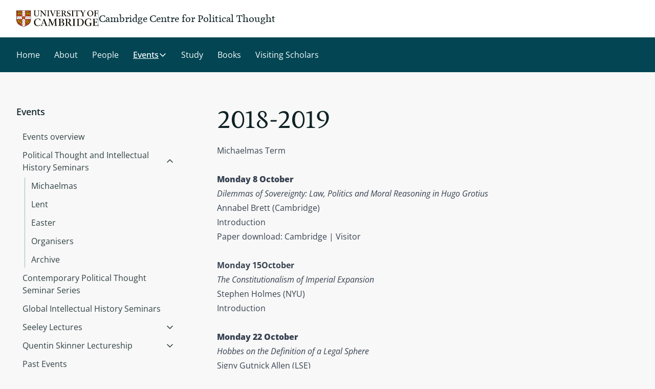

--- FILE ---
content_type: text/html; charset=UTF-8
request_url: https://www.polthought.cam.ac.uk/seminar/archive/2018-2019
body_size: 13839
content:
<!DOCTYPE html>
<html lang="en" dir="ltr">
  <head>
    <meta charset="utf-8" />
<link rel="canonical" href="https://www.polthought.cam.ac.uk/seminar/archive/2018-2019" />
<meta name="Generator" content="Drupal 11 (https://www.drupal.org)" />
<meta name="MobileOptimized" content="width" />
<meta name="HandheldFriendly" content="true" />
<meta name="viewport" content="width=device-width, initial-scale=1.0" />
<link rel="icon" href="/themes/custom/cambridge_tailwind/favicon/favicon.ico" type="image/vnd.microsoft.icon" />

    <title>2018-2019 | Cambridge Centre for Political Thought</title>
    <link rel="apple-touch-icon" sizes="180x180" href="/themes/custom/cambridge_tailwind/favicon/apple-touch-icon.png" />
    <link rel="manifest" href="/themes/custom/cambridge_tailwind/favicon/site.webmanifest" />
    <link rel="stylesheet" media="all" href="/sites/default/files/css/css_YTITgZGzw5QvxS5YWc2JmVvB4DL7dCOkWVaSX2zk22c.css?delta=0&amp;language=en&amp;theme=cambridge_tailwind&amp;include=eJxlyjEOgCAMBdALoRzJfKQhNaWYFqN4egcHB9eXt6Im41xo6WA5WXMs0hJk8j6EtYT1Pyq5o9CUoEr2zWYUsx07ZMaG6wVtViF8U_DhnWpMcHoA86Eucg" />
<link rel="stylesheet" media="all" href="/sites/default/files/css/css_DqlhK1iw0IyWIbP83kADDoJTlrfSw6B50OMF2WQmQO0.css?delta=1&amp;language=en&amp;theme=cambridge_tailwind&amp;include=eJxlyjEOgCAMBdALoRzJfKQhNaWYFqN4egcHB9eXt6Im41xo6WA5WXMs0hJk8j6EtYT1Pyq5o9CUoEr2zWYUsx07ZMaG6wVtViF8U_DhnWpMcHoA86Eucg" />
<link rel="stylesheet" media="all" href="https://assets.webplatform.apps.cam.ac.uk/v1-latest/fonts/open-sans/styles.css" />
<link rel="stylesheet" media="all" href="https://assets.webplatform.apps.cam.ac.uk/v1-latest/fonts/feijoa/styles.css" />
<link rel="stylesheet" media="all" href="/sites/default/files/css/css_1YSdRU0Odoju5tKFU3SweIEpxJtWwcZqPuZ3a3BovXY.css?delta=4&amp;language=en&amp;theme=cambridge_tailwind&amp;include=eJxlyjEOgCAMBdALoRzJfKQhNaWYFqN4egcHB9eXt6Im41xo6WA5WXMs0hJk8j6EtYT1Pyq5o9CUoEr2zWYUsx07ZMaG6wVtViF8U_DhnWpMcHoA86Eucg" />

    <script type="application/json" data-drupal-selector="drupal-settings-json">{"path":{"baseUrl":"\/","pathPrefix":"","currentPath":"node\/196","currentPathIsAdmin":false,"isFront":false,"currentLanguage":"en"},"pluralDelimiter":"\u0003","suppressDeprecationErrors":true,"ajaxPageState":{"libraries":"[base64]","theme":"cambridge_tailwind","theme_token":null},"ajaxTrustedUrl":[],"gtag":{"tagId":"","consentMode":false,"otherIds":[],"events":[],"additionalConfigInfo":[]},"gtm":{"tagId":null,"settings":{"data_layer":"dataLayer","include_classes":false,"allowlist_classes":"","blocklist_classes":"","include_environment":false,"environment_id":"","environment_token":""},"tagIds":["GTM-T93M3TVK"]},"user":{"uid":0,"permissionsHash":"77b40a7917799e7b9881382fc1dfdeeb4fc43b870d1b0210d1708c9fa3cccc55"}}</script>
<script src="/sites/default/files/js/js_7ditUQq9l6cM5AnooUV-XCHgKsbLHXWygZvqtL6El74.js?scope=header&amp;delta=0&amp;language=en&amp;theme=cambridge_tailwind&amp;include=eJyNi0EOgzAMBD-EyZOQYyzLNLajJAie33IsXLiMtLMaQstNV-FloJZDfU1SImOBTk3r6BNF40RhNZx99JkeBQBFfJQhozu3V4WhOhj7PkmElOuSJD_c94wbnv_SvgviReI"></script>
<script src="/themes/custom/cambridge_tailwind/overrides/google_tag/js/gtag.js?t7kmdq"></script>
<script src="/themes/custom/cambridge_tailwind/overrides/google_tag/js/gtm.js?t7kmdq"></script>

  </head>
  <body class="path-node page-node-type-page bg-surface-default relative">
            
    <a href="#main-content" class="group antialiased underline-offset-4 decoration-1 hover:underline active:underline active:outline-none focus-visible:outline focus-visible:outline-4 focus-visible:active:outline-none text-left focus-visible:rounded-[1px] no-underline text-link-default decoration-link-underline hover:text-link-hover active:text-link-active focus-visible:focus-light skip-link m-[7px] bg-white">
      Skip to main content
    </a>
    <noscript><iframe src="https://www.googletagmanager.com/ns.html?id=GTM-T93M3TVK"
                  height="0" width="0" style="display:none;visibility:hidden"></iframe></noscript>

      <div class="dialog-off-canvas-main-canvas" data-off-canvas-main-canvas>
    
<div class="flex flex-col min-h-dvh">
  
<header class="bg-surface-secondary">
  <div class="3xl:container mx-auto px-16 lg:px-24 xl:px-32 flex items-center justify-between py-16 lg:py-20">
    <div class="flex flex-row gap-x-16 lg:gap-x-20 items-center">
      <a href="https://www.cam.ac.uk/" class="focus-visible:focus-light focus-visible:outline-offset-2 focus-visible:outline focus-visible:outline-4 focus-visible:active:outline-none focus-visible:rounded-[1px]"> <img
        src="/themes/custom/cambridge_tailwind/images/cambridge_university2.svg"
        alt="University of Cambridge"
        class="w-[142px] lg:w-[160px]"
      /></a>
      <div class="border-divider-strong border-solid border-l self-stretch" role="presentation"></div>
      <div class="text-style-site-heading text-size-1 lg:text-size-3">
        Cambridge Centre for Political Thought
      </div>
    </div>
    <div></div>
  </div>
</header>

        <nav id="block-cambridge-tailwind-main-menu">
        

            
<div id="menu-wrapper">
  <div id="menu-overlay" class="hidden fixed inset-0 bg-black bg-opacity-50 z-20" data-testid="menu-overlay"></div>
    <div class="bg-dark-teal z-30 lg:relative" id="menu-bar">
    <div class="3xl:container mx-auto px-16 lg:px-24 xl:px-32" id="menu-items-wrapper">
            

  
<div class="hidden" id="mobile-menu-wrapper" aria-hidden="true">
    <div class="mx-[-8px] py-12">
    <button
      id="mobile-menu-button"
      aria-controls="menu-panel-mobile-seminar-archive-2018-2019"
      aria-expanded="false"
      aria-haspopup="true"
      data-menu-control="menu-panel-mobile-seminar-archive-2018-2019"
      data-focusin-close
      data-current-path="/seminar/archive/2018-2019"
       class="group antialiased underline-offset-4 decoration-1 hover:underline active:underline active:outline-none focus-visible:outline-offset-2 focus-visible:outline focus-visible:outline-4 focus-visible:active:outline-none text-left focus-visible:rounded-[1px] no-underline text-link-contrast decoration-link-contrast-underline hover:text-link-contrast-hover active:text-link-contrast-active focus-visible:focus-dark flex flex-row items-center self-center gap-4 leading-7 p-8"
       class="group antialiased underline-offset-4 decoration-1 hover:underline active:underline active:outline-none focus-visible:outline-offset-2 focus-visible:outline focus-visible:outline-4 focus-visible:active:outline-none text-left focus-visible:rounded-[1px] no-underline text-link-contrast decoration-link-contrast-underline hover:text-link-contrast-hover active:text-link-contrast-active focus-visible:focus-dark flex flex-row items-center self-center gap-4 leading-7 p-8"
    >
      Menu
      <span class="mr-6">
        <svg xmlns="http://www.w3.org/2000/svg" width="16" height="16" viewBox="0 0 16 16" fill="none">
<path d="M2.5 8H13.5" stroke="currentColor" stroke-width="1.5" stroke-linecap="round" stroke-linejoin="round"/>
<path d="M2.5 4H13.5" stroke="currentColor" stroke-width="1.5" stroke-linecap="round" stroke-linejoin="round"/>
<path d="M2.5 12H13.5" stroke="currentColor" stroke-width="1.5" stroke-linecap="round" stroke-linejoin="round"/>
</svg>
      </span>
    </button>
  </div>
  <div
    class="fixed z-40 top-0 left-0 bottom-0 right-16 max-w-[600px] sm:right-32 motion-reduce:transition-none min-h-screen max-h-screen -translate-x-[100vw] bg-white lg:hidden shadow-md border-divider-subtle border-r-1 transition-all opacity-0"
    id="mobile-menu-panel-wrapper"
    aria-hidden="true"
    aria-modal="true"
    role="dialog"
  >
    <div class="absolute top-0 left-0 bottom-0 w-full overflow-y-auto">
        

                                                                      

<div
  class="hidden hidden:xs"
  id="menu-panel-mobile-home"
  data-menu-panel="menu-panel-mobile-home"
  aria-labelledby="menu-item-mobile-home-heading"
    aria-hidden="true"
  role="menu"
>
  <div class="flex flex-row mb-20 px-16 py-16 border-b border-divider-subtle pr-40 align-items-middle">
        <h3 class="text-style-site-heading text-size-3 align-middle" id="menu-item-mobile-home-heading">
      Cambridge Centre for Political Thought    </h3>
  </div>
  <div class="px-12">
        <ul class="flex flex-col text-style-body-sm gap-2" role="menu">
                                                              <li role="none">
                                          <a href="/home" role="menuitem" data-parent-panel="menu-panel-mobile-home"  class="flex items-center transition-colors motion-reduce:transition-none antialiased pr-12 text-left text-md focus-visible:outline focus-visible:outline-4 focus-visible:active:outline-none focus-visible:focus-light pl-12 w-full hover:bg-neutral-200 active:bg-neutral-300 text-text-secondary hover:text-link-default py-12 px-16" >Home</a>
                  </li>
                                                        <li role="none">
                                          <a href="/About" role="menuitem" data-parent-panel="menu-panel-mobile-home"  class="flex items-center transition-colors motion-reduce:transition-none antialiased pr-12 text-left text-md focus-visible:outline focus-visible:outline-4 focus-visible:active:outline-none focus-visible:focus-light pl-12 w-full hover:bg-neutral-200 active:bg-neutral-300 text-text-secondary hover:text-link-default py-12 px-16" >About</a>
                  </li>
                                                        <li role="none">
                                          <a href="/people" role="menuitem" data-parent-panel="menu-panel-mobile-home"  class="flex items-center transition-colors motion-reduce:transition-none antialiased pr-12 text-left text-md focus-visible:outline focus-visible:outline-4 focus-visible:active:outline-none focus-visible:focus-light pl-12 w-full hover:bg-neutral-200 active:bg-neutral-300 text-text-secondary hover:text-link-default py-12 px-16" >People</a>
                  </li>
                                                        <li role="none">
                                          <button
              type="button"
              role="menuitem"
              aria-haspopup="true"
              aria-controls="menu-panel-mobile-events-0"
              aria-expanded="false"
              data-menu-control="menu-panel-mobile-events-0"
                             class="flex items-center transition-colors motion-reduce:transition-none antialiased pr-12 text-left text-md focus-visible:outline focus-visible:outline-4 focus-visible:active:outline-none focus-visible:focus-light pl-12 w-full hover:bg-neutral-200 active:bg-neutral-300 text-text-secondary hover:text-link-default py-12 px-16"
            >
              <span class="grow block min-h-[21px] leading-[21px]">
                Events
              </span>
              <svg xmlns="http://www.w3.org/2000/svg" class="min-w-20" width="20" height="21" viewBox="0 0 20 21" fill="none">
  <path d="M7.5 4.25L13.75 10.5L7.5 16.75" stroke="currentColor" stroke-opacity="0.85" stroke-width="1.5" stroke-linecap="round" stroke-linejoin="round"/>
</svg>
            </button>
                  </li>
                                                        <li role="none">
                                          <a href="/study" role="menuitem" data-parent-panel="menu-panel-mobile-home"  class="flex items-center transition-colors motion-reduce:transition-none antialiased pr-12 text-left text-md focus-visible:outline focus-visible:outline-4 focus-visible:active:outline-none focus-visible:focus-light pl-12 w-full hover:bg-neutral-200 active:bg-neutral-300 text-text-secondary hover:text-link-default py-12 px-16" >Study</a>
                  </li>
                                                        <li role="none">
                                          <a href="/recent-and-upcoming-books-cambridge-scholars" role="menuitem" data-parent-panel="menu-panel-mobile-home"  class="flex items-center transition-colors motion-reduce:transition-none antialiased pr-12 text-left text-md focus-visible:outline focus-visible:outline-4 focus-visible:active:outline-none focus-visible:focus-light pl-12 w-full hover:bg-neutral-200 active:bg-neutral-300 text-text-secondary hover:text-link-default py-12 px-16" >Books</a>
                  </li>
                                                        <li role="none">
                                          <a href="/visitingscholars" role="menuitem" data-parent-panel="menu-panel-mobile-home"  class="flex items-center transition-colors motion-reduce:transition-none antialiased pr-12 text-left text-md focus-visible:outline focus-visible:outline-4 focus-visible:active:outline-none focus-visible:focus-light pl-12 w-full hover:bg-neutral-200 active:bg-neutral-300 text-text-secondary hover:text-link-default py-12 px-16" >Visiting Scholars</a>
                  </li>
          </ul>
  </div>
    <button id="close-button-mobile-home" data-close-panel class="group antialiased underline-offset-4 decoration-1 hover:underline active:underline active:outline-none focus-visible:outline-offset-2 focus-visible:outline focus-visible:outline-4 focus-visible:active:outline-none text-left focus-visible:rounded-[1px] no-underline text-link-default decoration-link-underline hover:text-link-hover active:text-link-active focus-visible:focus-light absolute top-0 right-0 h-[1.8em] w-[1.8em] m-16 md:m-12 mb-0 p-4" aria-label="Close menu" title="Close menu">
    	<svg focusable="false" aria-hidden="true" viewbox="0 0 20 20" xmlns="http://www.w3.org/2000/svg"  class="h-full fill-none">
    <path d="M15.625 4.375L4.375 15.625" stroke="currentColor" stroke-opacity="0.85" stroke-width="2" stroke-linecap="round" stroke-linejoin="round" />
  <path d="M15.625 15.625L4.375 4.375" stroke="currentColor" stroke-opacity="0.85" stroke-width="2" stroke-linecap="round" stroke-linejoin="round" />

</svg>
  </button>
</div>
            

                                                            

<div
  class="hidden hidden:xs"
  id="menu-panel-mobile-events-0"
  data-menu-panel="menu-panel-mobile-events-0"
  aria-labelledby="menu-item-mobile-events-0-heading"
    aria-hidden="true"
  role="menu"
>
  <div class="flex flex-row mb-20 px-16 py-16 border-b border-divider-subtle pr-40 align-items-middle">
                      <button
        data-menu-control="menu-panel-mobile-home"
        aria-controls="menu-panel-mobile-home"
        aria-label="Back"
        title="Back"
        class="group antialiased underline-offset-4 decoration-1 hover:underline active:underline active:outline-none focus-visible:outline-offset-2 focus-visible:outline focus-visible:outline-4 focus-visible:active:outline-none text-left focus-visible:rounded-[1px] no-underline text-link-default decoration-link-underline hover:text-link-hover active:text-link-active focus-visible:focus-light mr-16 w-[1.4rem]"
      >
        	<svg focusable="false" aria-hidden="true" viewbox="0 0 24 25" xmlns="http://www.w3.org/2000/svg"  class="h-full fill-none">
  <path d="M20.25 12.5H3.75" stroke="currentColor" stroke-width="2" stroke-linecap="round" stroke-linejoin="round"/>
<path d="M10.5 5.75L3.75 12.5L10.5 19.25" stroke="currentColor" stroke-width="2" stroke-linecap="round" stroke-linejoin="round"/>

</svg>
      </button>
        <h3 class="text-style-site-heading text-size-3 align-middle" id="menu-item-mobile-events-0-heading">
      Events    </h3>
  </div>
  <div class="px-12">
        <ul class="flex flex-col text-style-body-sm gap-2" role="menu">
                                                                            <li role="none">
                                          <a href="/events-0" role="menuitem" data-parent-panel="menu-panel-mobile-events-0"  class="flex items-center transition-colors motion-reduce:transition-none antialiased pr-12 text-left text-md focus-visible:outline focus-visible:outline-4 focus-visible:active:outline-none focus-visible:focus-light pl-12 w-full hover:bg-neutral-200 active:bg-neutral-300 text-text-secondary hover:text-link-default py-12 px-16" >Events overview</a>
                  </li>
                                                        <li role="none">
                                          <button
              type="button"
              role="menuitem"
              aria-haspopup="true"
              aria-controls="menu-panel-mobile-seminar"
              aria-expanded="false"
              data-menu-control="menu-panel-mobile-seminar"
                             class="flex items-center transition-colors motion-reduce:transition-none antialiased pr-12 text-left text-md focus-visible:outline focus-visible:outline-4 focus-visible:active:outline-none focus-visible:focus-light pl-12 w-full hover:bg-neutral-200 active:bg-neutral-300 text-text-secondary hover:text-link-default py-12 px-16"
            >
              <span class="grow block min-h-[21px] leading-[21px]">
                Political Thought and Intellectual History Seminars
              </span>
              <svg xmlns="http://www.w3.org/2000/svg" class="min-w-20" width="20" height="21" viewBox="0 0 20 21" fill="none">
  <path d="M7.5 4.25L13.75 10.5L7.5 16.75" stroke="currentColor" stroke-opacity="0.85" stroke-width="1.5" stroke-linecap="round" stroke-linejoin="round"/>
</svg>
            </button>
                  </li>
                                                        <li role="none">
                                          <a href="/contemporary-political-thought-seminar-series" role="menuitem" data-parent-panel="menu-panel-mobile-events-0"  class="flex items-center transition-colors motion-reduce:transition-none antialiased pr-12 text-left text-md focus-visible:outline focus-visible:outline-4 focus-visible:active:outline-none focus-visible:focus-light pl-12 w-full hover:bg-neutral-200 active:bg-neutral-300 text-text-secondary hover:text-link-default py-12 px-16" >Contemporary Political Thought Seminar Series</a>
                  </li>
                                                        <li role="none">
                                          <a href="/events-0/global-intellectual-history-seminar" role="menuitem" data-parent-panel="menu-panel-mobile-events-0"  class="flex items-center transition-colors motion-reduce:transition-none antialiased pr-12 text-left text-md focus-visible:outline focus-visible:outline-4 focus-visible:active:outline-none focus-visible:focus-light pl-12 w-full hover:bg-neutral-200 active:bg-neutral-300 text-text-secondary hover:text-link-default py-12 px-16" >Global Intellectual History Seminars</a>
                  </li>
                                                        <li role="none">
                                          <button
              type="button"
              role="menuitem"
              aria-haspopup="true"
              aria-controls="menu-panel-mobile-seeley-lectures"
              aria-expanded="false"
              data-menu-control="menu-panel-mobile-seeley-lectures"
                             class="flex items-center transition-colors motion-reduce:transition-none antialiased pr-12 text-left text-md focus-visible:outline focus-visible:outline-4 focus-visible:active:outline-none focus-visible:focus-light pl-12 w-full hover:bg-neutral-200 active:bg-neutral-300 text-text-secondary hover:text-link-default py-12 px-16"
            >
              <span class="grow block min-h-[21px] leading-[21px]">
                Seeley Lectures
              </span>
              <svg xmlns="http://www.w3.org/2000/svg" class="min-w-20" width="20" height="21" viewBox="0 0 20 21" fill="none">
  <path d="M7.5 4.25L13.75 10.5L7.5 16.75" stroke="currentColor" stroke-opacity="0.85" stroke-width="1.5" stroke-linecap="round" stroke-linejoin="round"/>
</svg>
            </button>
                  </li>
                                                        <li role="none">
                                          <button
              type="button"
              role="menuitem"
              aria-haspopup="true"
              aria-controls="menu-panel-mobile-balzan-skinner"
              aria-expanded="false"
              data-menu-control="menu-panel-mobile-balzan-skinner"
                             class="flex items-center transition-colors motion-reduce:transition-none antialiased pr-12 text-left text-md focus-visible:outline focus-visible:outline-4 focus-visible:active:outline-none focus-visible:focus-light pl-12 w-full hover:bg-neutral-200 active:bg-neutral-300 text-text-secondary hover:text-link-default py-12 px-16"
            >
              <span class="grow block min-h-[21px] leading-[21px]">
                Quentin Skinner Lectureship
              </span>
              <svg xmlns="http://www.w3.org/2000/svg" class="min-w-20" width="20" height="21" viewBox="0 0 20 21" fill="none">
  <path d="M7.5 4.25L13.75 10.5L7.5 16.75" stroke="currentColor" stroke-opacity="0.85" stroke-width="1.5" stroke-linecap="round" stroke-linejoin="round"/>
</svg>
            </button>
                  </li>
                                                        <li role="none">
                                          <a href="/past-events" role="menuitem" data-parent-panel="menu-panel-mobile-events-0"  class="flex items-center transition-colors motion-reduce:transition-none antialiased pr-12 text-left text-md focus-visible:outline focus-visible:outline-4 focus-visible:active:outline-none focus-visible:focus-light pl-12 w-full hover:bg-neutral-200 active:bg-neutral-300 text-text-secondary hover:text-link-default py-12 px-16" >Past Events</a>
                  </li>
          </ul>
  </div>
    <button id="close-button-mobile-events-0" data-close-panel class="group antialiased underline-offset-4 decoration-1 hover:underline active:underline active:outline-none focus-visible:outline-offset-2 focus-visible:outline focus-visible:outline-4 focus-visible:active:outline-none text-left focus-visible:rounded-[1px] no-underline text-link-default decoration-link-underline hover:text-link-hover active:text-link-active focus-visible:focus-light absolute top-0 right-0 h-[1.8em] w-[1.8em] m-16 md:m-12 mb-0 p-4" aria-label="Close menu" title="Close menu">
    	<svg focusable="false" aria-hidden="true" viewbox="0 0 20 20" xmlns="http://www.w3.org/2000/svg"  class="h-full fill-none">
    <path d="M15.625 4.375L4.375 15.625" stroke="currentColor" stroke-opacity="0.85" stroke-width="2" stroke-linecap="round" stroke-linejoin="round" />
  <path d="M15.625 15.625L4.375 4.375" stroke="currentColor" stroke-opacity="0.85" stroke-width="2" stroke-linecap="round" stroke-linejoin="round" />

</svg>
  </button>
</div>
        

                                                  

<div
  class="hidden hidden:xs"
  id="menu-panel-mobile-seminar"
  data-menu-panel="menu-panel-mobile-seminar"
  aria-labelledby="menu-item-mobile-seminar-heading"
    aria-hidden="true"
  role="menu"
>
  <div class="flex flex-row mb-20 px-16 py-16 border-b border-divider-subtle pr-40 align-items-middle">
                      <button
        data-menu-control="menu-panel-mobile-events-0"
        aria-controls="menu-panel-mobile-events-0"
        aria-label="Back"
        title="Back"
        class="group antialiased underline-offset-4 decoration-1 hover:underline active:underline active:outline-none focus-visible:outline-offset-2 focus-visible:outline focus-visible:outline-4 focus-visible:active:outline-none text-left focus-visible:rounded-[1px] no-underline text-link-default decoration-link-underline hover:text-link-hover active:text-link-active focus-visible:focus-light mr-16 w-[1.4rem]"
      >
        	<svg focusable="false" aria-hidden="true" viewbox="0 0 24 25" xmlns="http://www.w3.org/2000/svg"  class="h-full fill-none">
  <path d="M20.25 12.5H3.75" stroke="currentColor" stroke-width="2" stroke-linecap="round" stroke-linejoin="round"/>
<path d="M10.5 5.75L3.75 12.5L10.5 19.25" stroke="currentColor" stroke-width="2" stroke-linecap="round" stroke-linejoin="round"/>

</svg>
      </button>
        <h3 class="text-style-site-heading text-size-3 align-middle" id="menu-item-mobile-seminar-heading">
      Political Thought and Intellectual History Seminars    </h3>
  </div>
  <div class="px-12">
        <ul class="flex flex-col text-style-body-sm gap-2" role="menu">
                                                                            <li role="none">
                                          <a href="/seminar" role="menuitem" data-parent-panel="menu-panel-mobile-seminar"  class="flex items-center transition-colors motion-reduce:transition-none antialiased pr-12 text-left text-md focus-visible:outline focus-visible:outline-4 focus-visible:active:outline-none focus-visible:focus-light pl-12 w-full hover:bg-neutral-200 active:bg-neutral-300 text-text-secondary hover:text-link-default py-12 px-16" >Political Thought and Intellectual History Seminars overview</a>
                  </li>
                                                        <li role="none">
                                          <a href="/seminar/michaelmas" role="menuitem" data-parent-panel="menu-panel-mobile-seminar"  class="flex items-center transition-colors motion-reduce:transition-none antialiased pr-12 text-left text-md focus-visible:outline focus-visible:outline-4 focus-visible:active:outline-none focus-visible:focus-light pl-12 w-full hover:bg-neutral-200 active:bg-neutral-300 text-text-secondary hover:text-link-default py-12 px-16" >Michaelmas</a>
                  </li>
                                                        <li role="none">
                                          <a href="/seminar/lent" role="menuitem" data-parent-panel="menu-panel-mobile-seminar"  class="flex items-center transition-colors motion-reduce:transition-none antialiased pr-12 text-left text-md focus-visible:outline focus-visible:outline-4 focus-visible:active:outline-none focus-visible:focus-light pl-12 w-full hover:bg-neutral-200 active:bg-neutral-300 text-text-secondary hover:text-link-default py-12 px-16" >Lent</a>
                  </li>
                                                        <li role="none">
                                          <a href="/seminar/easter" role="menuitem" data-parent-panel="menu-panel-mobile-seminar"  class="flex items-center transition-colors motion-reduce:transition-none antialiased pr-12 text-left text-md focus-visible:outline focus-visible:outline-4 focus-visible:active:outline-none focus-visible:focus-light pl-12 w-full hover:bg-neutral-200 active:bg-neutral-300 text-text-secondary hover:text-link-default py-12 px-16" >Easter</a>
                  </li>
                                                        <li role="none">
                                          <a href="/seminar/organisers" role="menuitem" data-parent-panel="menu-panel-mobile-seminar"  class="flex items-center transition-colors motion-reduce:transition-none antialiased pr-12 text-left text-md focus-visible:outline focus-visible:outline-4 focus-visible:active:outline-none focus-visible:focus-light pl-12 w-full hover:bg-neutral-200 active:bg-neutral-300 text-text-secondary hover:text-link-default py-12 px-16" >Organisers</a>
                  </li>
                                                        <li role="none">
                                          <a href="/seminar/archive" role="menuitem" data-parent-panel="menu-panel-mobile-seminar"  class="flex items-center transition-colors motion-reduce:transition-none antialiased pr-12 text-left text-md focus-visible:outline focus-visible:outline-4 focus-visible:active:outline-none focus-visible:focus-light pl-12 w-full hover:bg-neutral-200 active:bg-neutral-300 text-text-secondary hover:text-link-default py-12 px-16" >Archive</a>
                  </li>
          </ul>
  </div>
    <button id="close-button-mobile-seminar" data-close-panel class="group antialiased underline-offset-4 decoration-1 hover:underline active:underline active:outline-none focus-visible:outline-offset-2 focus-visible:outline focus-visible:outline-4 focus-visible:active:outline-none text-left focus-visible:rounded-[1px] no-underline text-link-default decoration-link-underline hover:text-link-hover active:text-link-active focus-visible:focus-light absolute top-0 right-0 h-[1.8em] w-[1.8em] m-16 md:m-12 mb-0 p-4" aria-label="Close menu" title="Close menu">
    	<svg focusable="false" aria-hidden="true" viewbox="0 0 20 20" xmlns="http://www.w3.org/2000/svg"  class="h-full fill-none">
    <path d="M15.625 4.375L4.375 15.625" stroke="currentColor" stroke-opacity="0.85" stroke-width="2" stroke-linecap="round" stroke-linejoin="round" />
  <path d="M15.625 15.625L4.375 4.375" stroke="currentColor" stroke-opacity="0.85" stroke-width="2" stroke-linecap="round" stroke-linejoin="round" />

</svg>
  </button>
</div>
                        

          

<div
  class="hidden hidden:xs"
  id="menu-panel-mobile-seeley-lectures"
  data-menu-panel="menu-panel-mobile-seeley-lectures"
  aria-labelledby="menu-item-mobile-seeley-lectures-heading"
    aria-hidden="true"
  role="menu"
>
  <div class="flex flex-row mb-20 px-16 py-16 border-b border-divider-subtle pr-40 align-items-middle">
                      <button
        data-menu-control="menu-panel-mobile-events-0"
        aria-controls="menu-panel-mobile-events-0"
        aria-label="Back"
        title="Back"
        class="group antialiased underline-offset-4 decoration-1 hover:underline active:underline active:outline-none focus-visible:outline-offset-2 focus-visible:outline focus-visible:outline-4 focus-visible:active:outline-none text-left focus-visible:rounded-[1px] no-underline text-link-default decoration-link-underline hover:text-link-hover active:text-link-active focus-visible:focus-light mr-16 w-[1.4rem]"
      >
        	<svg focusable="false" aria-hidden="true" viewbox="0 0 24 25" xmlns="http://www.w3.org/2000/svg"  class="h-full fill-none">
  <path d="M20.25 12.5H3.75" stroke="currentColor" stroke-width="2" stroke-linecap="round" stroke-linejoin="round"/>
<path d="M10.5 5.75L3.75 12.5L10.5 19.25" stroke="currentColor" stroke-width="2" stroke-linecap="round" stroke-linejoin="round"/>

</svg>
      </button>
        <h3 class="text-style-site-heading text-size-3 align-middle" id="menu-item-mobile-seeley-lectures-heading">
      Seeley Lectures    </h3>
  </div>
  <div class="px-12">
        <ul class="flex flex-col text-style-body-sm gap-2" role="menu">
                                                                            <li role="none">
                                          <a href="/seeley-lectures" role="menuitem" data-parent-panel="menu-panel-mobile-seeley-lectures"  class="flex items-center transition-colors motion-reduce:transition-none antialiased pr-12 text-left text-md focus-visible:outline focus-visible:outline-4 focus-visible:active:outline-none focus-visible:focus-light pl-12 w-full hover:bg-neutral-200 active:bg-neutral-300 text-text-secondary hover:text-link-default py-12 px-16" >Seeley Lectures overview</a>
                  </li>
                                                        <li role="none">
                                          <a href="/events-0/seeley-lecture-archive" role="menuitem" data-parent-panel="menu-panel-mobile-seeley-lectures"  class="flex items-center transition-colors motion-reduce:transition-none antialiased pr-12 text-left text-md focus-visible:outline focus-visible:outline-4 focus-visible:active:outline-none focus-visible:focus-light pl-12 w-full hover:bg-neutral-200 active:bg-neutral-300 text-text-secondary hover:text-link-default py-12 px-16" >Seeley Lecture Archive</a>
                  </li>
          </ul>
  </div>
    <button id="close-button-mobile-seeley-lectures" data-close-panel class="group antialiased underline-offset-4 decoration-1 hover:underline active:underline active:outline-none focus-visible:outline-offset-2 focus-visible:outline focus-visible:outline-4 focus-visible:active:outline-none text-left focus-visible:rounded-[1px] no-underline text-link-default decoration-link-underline hover:text-link-hover active:text-link-active focus-visible:focus-light absolute top-0 right-0 h-[1.8em] w-[1.8em] m-16 md:m-12 mb-0 p-4" aria-label="Close menu" title="Close menu">
    	<svg focusable="false" aria-hidden="true" viewbox="0 0 20 20" xmlns="http://www.w3.org/2000/svg"  class="h-full fill-none">
    <path d="M15.625 4.375L4.375 15.625" stroke="currentColor" stroke-opacity="0.85" stroke-width="2" stroke-linecap="round" stroke-linejoin="round" />
  <path d="M15.625 15.625L4.375 4.375" stroke="currentColor" stroke-opacity="0.85" stroke-width="2" stroke-linecap="round" stroke-linejoin="round" />

</svg>
  </button>
</div>
            

          

<div
  class="hidden hidden:xs"
  id="menu-panel-mobile-balzan-skinner"
  data-menu-panel="menu-panel-mobile-balzan-skinner"
  aria-labelledby="menu-item-mobile-balzan-skinner-heading"
    aria-hidden="true"
  role="menu"
>
  <div class="flex flex-row mb-20 px-16 py-16 border-b border-divider-subtle pr-40 align-items-middle">
                      <button
        data-menu-control="menu-panel-mobile-events-0"
        aria-controls="menu-panel-mobile-events-0"
        aria-label="Back"
        title="Back"
        class="group antialiased underline-offset-4 decoration-1 hover:underline active:underline active:outline-none focus-visible:outline-offset-2 focus-visible:outline focus-visible:outline-4 focus-visible:active:outline-none text-left focus-visible:rounded-[1px] no-underline text-link-default decoration-link-underline hover:text-link-hover active:text-link-active focus-visible:focus-light mr-16 w-[1.4rem]"
      >
        	<svg focusable="false" aria-hidden="true" viewbox="0 0 24 25" xmlns="http://www.w3.org/2000/svg"  class="h-full fill-none">
  <path d="M20.25 12.5H3.75" stroke="currentColor" stroke-width="2" stroke-linecap="round" stroke-linejoin="round"/>
<path d="M10.5 5.75L3.75 12.5L10.5 19.25" stroke="currentColor" stroke-width="2" stroke-linecap="round" stroke-linejoin="round"/>

</svg>
      </button>
        <h3 class="text-style-site-heading text-size-3 align-middle" id="menu-item-mobile-balzan-skinner-heading">
      Quentin Skinner Lectureship    </h3>
  </div>
  <div class="px-12">
        <ul class="flex flex-col text-style-body-sm gap-2" role="menu">
                                                                            <li role="none">
                                          <a href="/balzan-skinner" role="menuitem" data-parent-panel="menu-panel-mobile-balzan-skinner"  class="flex items-center transition-colors motion-reduce:transition-none antialiased pr-12 text-left text-md focus-visible:outline focus-visible:outline-4 focus-visible:active:outline-none focus-visible:focus-light pl-12 w-full hover:bg-neutral-200 active:bg-neutral-300 text-text-secondary hover:text-link-default py-12 px-16" >Quentin Skinner Lectureship overview</a>
                  </li>
                                                        <li role="none">
                                          <a href="/balzan-skinner/quentin-skinner-lecture-archive" role="menuitem" data-parent-panel="menu-panel-mobile-balzan-skinner"  class="flex items-center transition-colors motion-reduce:transition-none antialiased pr-12 text-left text-md focus-visible:outline focus-visible:outline-4 focus-visible:active:outline-none focus-visible:focus-light pl-12 w-full hover:bg-neutral-200 active:bg-neutral-300 text-text-secondary hover:text-link-default py-12 px-16" >Quentin Skinner Lecture Archive</a>
                  </li>
          </ul>
  </div>
    <button id="close-button-mobile-balzan-skinner" data-close-panel class="group antialiased underline-offset-4 decoration-1 hover:underline active:underline active:outline-none focus-visible:outline-offset-2 focus-visible:outline focus-visible:outline-4 focus-visible:active:outline-none text-left focus-visible:rounded-[1px] no-underline text-link-default decoration-link-underline hover:text-link-hover active:text-link-active focus-visible:focus-light absolute top-0 right-0 h-[1.8em] w-[1.8em] m-16 md:m-12 mb-0 p-4" aria-label="Close menu" title="Close menu">
    	<svg focusable="false" aria-hidden="true" viewbox="0 0 20 20" xmlns="http://www.w3.org/2000/svg"  class="h-full fill-none">
    <path d="M15.625 4.375L4.375 15.625" stroke="currentColor" stroke-opacity="0.85" stroke-width="2" stroke-linecap="round" stroke-linejoin="round" />
  <path d="M15.625 15.625L4.375 4.375" stroke="currentColor" stroke-opacity="0.85" stroke-width="2" stroke-linecap="round" stroke-linejoin="round" />

</svg>
  </button>
</div>
                    </div>
  </div>
</div>
            <ul
        class="flex justify-start py-12 relative flex-wrap mx-[-8px]"
        role="menubar"
        aria-label=""
        id="menu-items"
      >
                                                        <li role="none" id="menu-items-1">
            <a
  href="/home"
  role="menuitem"
   class="group antialiased underline-offset-4 decoration-1 hover:underline active:underline active:outline-none focus-visible:outline-offset-2 focus-visible:outline focus-visible:outline-4 focus-visible:active:outline-none text-left focus-visible:rounded-[1px] no-underline text-link-contrast decoration-link-contrast-underline hover:text-link-contrast-hover active:text-link-contrast-active focus-visible:focus-dark flex flex-row items-center self-center gap-4 leading-7 p-8 mr-8 text-nowrap md:mr-12"
    >
  Home
  </a>
                      </li>
                                                <li role="none" id="menu-items-2">
            <a
  href="/About"
  role="menuitem"
   class="group antialiased underline-offset-4 decoration-1 hover:underline active:underline active:outline-none focus-visible:outline-offset-2 focus-visible:outline focus-visible:outline-4 focus-visible:active:outline-none text-left focus-visible:rounded-[1px] no-underline text-link-contrast decoration-link-contrast-underline hover:text-link-contrast-hover active:text-link-contrast-active focus-visible:focus-dark flex flex-row items-center self-center gap-4 leading-7 p-8 mr-8 text-nowrap md:mr-12"
    >
  About
  </a>
                      </li>
                                                <li role="none" id="menu-items-3">
            <a
  href="/people"
  role="menuitem"
   class="group antialiased underline-offset-4 decoration-1 hover:underline active:underline active:outline-none focus-visible:outline-offset-2 focus-visible:outline focus-visible:outline-4 focus-visible:active:outline-none text-left focus-visible:rounded-[1px] no-underline text-link-contrast decoration-link-contrast-underline hover:text-link-contrast-hover active:text-link-contrast-active focus-visible:focus-dark flex flex-row items-center self-center gap-4 leading-7 p-8 mr-8 text-nowrap md:mr-12"
    >
  People
  </a>
                      </li>
                                                                      <li role="none" id="menu-items-4">
            <a
  href="/events-0"
  role="menuitem"
   class="group antialiased underline-offset-4 decoration-1 hover:underline active:underline active:outline-none focus-visible:outline-offset-2 focus-visible:outline focus-visible:outline-4 focus-visible:active:outline-none text-left focus-visible:rounded-[1px] text-link-contrast decoration-link-contrast-underline hover:text-link-contrast-hover active:text-link-contrast-active focus-visible:focus-dark flex flex-row items-center self-center gap-4 leading-7 p-8 mr-8 text-nowrap md:mr-12 font-semibold underline decoration-blue-200 text-blue-200"
      data-menu-control="menu-panel-4"
        >
  Events
      <svg
   data-component-id="cambridge_tailwind:main-menu" class="stroke-[1.5px] transition-transform motion-reduce:transition-none min-w-[16px]"
  width="16"
  height="16"
  viewBox="0 0 16 16"
  fill="none"
  xmlns="http://www.w3.org/2000/svg"
  role="presentation"
>
  <path
    d="M13 6L8 11L3 6"
    stroke-linecap="round"
    stroke-linejoin="round"
    stroke="currentColor"
  />
</svg>
  </a>
                            <div
  class="hidden absolute left-16 top-full h-auto mt-16 right-16 bg-white p-6 rounded border-1 border-gray-100 z-10 shadow-md rounded-8"
  id="menu-panel-4"
  data-menu-panel="menu-panel-4"
  aria-labelledby="menu-item-4-heading"
  aria-describedby="menu-item-4-description"
  role="menu"
>
  <div class="flex flex-wrap p-20">
    <div class="w-full lg:w-1/3 xl:w-1/4 flex flex-col justify-between border-r-1 lg:pr-32">
      <div class="flex flex-col gap-4">
        <h3 class="text-style-heading-md text-text-primary m-0 px-0 pt-0 pb-20" id="menu-item-4-heading">
          Events
        </h3>
                                                  <span class="self-start text-style-body-md">
	                                          


  
<a  class="inline-flex items-center group antialiased underline-offset-4 decoration-1 hover:underline active:underline active:outline-none focus-visible:outline-offset-2 focus-visible:outline focus-visible:outline-4 focus-visible:active:outline-none text-left focus-visible:rounded-full no-underline text-link-default decoration-link-underline hover:text-link-hover active:text-link-active focus-visible:focus-light" href="/events-0"><span class="mr-8 flex "><span class="rounded-full h-[2em] w-[2em] p-[6px] border border-current inline-flex transition-colors duration-200 motion-reduce:transition-none
              group-hover:bg-button-primary-hover group-hover:border-button-primary-hover group-hover:text-white
          "><svg focusable="false" aria-hidden="true" viewbox="0 0 20 20" xmlns="http://www.w3.org/2000/svg"  data-component-id="cambridge_tailwind:main-menu" class="stroke-[1.5px] transition-transform motion-reduce:transition-none min-w-[16px] h-full fill-none"><path fill-rule="evenodd" clip-rule="evenodd" d="M3 10C3 9.58579 3.33579 9.25 3.75 9.25L14.3879 9.25L10.2302 5.29062C9.93159 5.00353 9.92228 4.52875 10.2094 4.23017C10.4965 3.93159 10.9713 3.92228 11.2698 4.20937L16.7698 9.45937C16.9169 9.60078 17 9.79599 17 10C17 10.204 16.9169 10.3992 16.7698 10.5406L11.2698 15.7906C10.9713 16.0777 10.4965 16.0684 10.2094 15.7698C9.92228 15.4713 9.93159 14.9965 10.2302 14.7094L14.3879 10.75L3.75 10.75C3.33579 10.75 3 10.4142 3 10Z" fill="currentColor"/></svg></span></span>
    Events overview</a>
            </span>
                        </div>
    </div>
    <ul class="w-full lg:w-2/3 xl:w-3/4 lg:pl-32 py-16 lg:border-l border-divider-subtle grid grid-cols-2 xl:grid-cols-3 justify-stretch gap-x-64">
              <li role="none">
  <a href="/seminar"  class="group antialiased underline-offset-4 decoration-1 active:outline-none focus-visible:outline-offset-2 focus-visible:outline focus-visible:outline-4 focus-visible:active:outline-none text-left focus-visible:rounded-[1px] no-underline text-link-default decoration-link-underline hover:text-link-hover active:text-link-active focus-visible:focus-light
 group-hover:text-link-hover group-hover:no-underline hover:no-underline active:no-underline group-active:no-underline group-active:text-link-active border-b border-divider-subtle hover:border-link-underline-hover group-hover:border-link-underline-hover active:border-link-underline-active group-active:border-link-underline-active block block py-16 text-md" role="menuitem" >
    Political Thought and Intellectual History Seminars
  </a>
</li>
              <li role="none">
  <a href="/contemporary-political-thought-seminar-series"  class="group antialiased underline-offset-4 decoration-1 active:outline-none focus-visible:outline-offset-2 focus-visible:outline focus-visible:outline-4 focus-visible:active:outline-none text-left focus-visible:rounded-[1px] no-underline text-link-default decoration-link-underline hover:text-link-hover active:text-link-active focus-visible:focus-light
 group-hover:text-link-hover group-hover:no-underline hover:no-underline active:no-underline group-active:no-underline group-active:text-link-active border-b border-divider-subtle hover:border-link-underline-hover group-hover:border-link-underline-hover active:border-link-underline-active group-active:border-link-underline-active block block py-16 text-md" role="menuitem" >
    Contemporary Political Thought Seminar Series
  </a>
</li>
              <li role="none">
  <a href="/events-0/global-intellectual-history-seminar"  class="group antialiased underline-offset-4 decoration-1 active:outline-none focus-visible:outline-offset-2 focus-visible:outline focus-visible:outline-4 focus-visible:active:outline-none text-left focus-visible:rounded-[1px] no-underline text-link-default decoration-link-underline hover:text-link-hover active:text-link-active focus-visible:focus-light
 group-hover:text-link-hover group-hover:no-underline hover:no-underline active:no-underline group-active:no-underline group-active:text-link-active border-b border-divider-subtle hover:border-link-underline-hover group-hover:border-link-underline-hover active:border-link-underline-active group-active:border-link-underline-active block block py-16 text-md" role="menuitem" >
    Global Intellectual History Seminars
  </a>
</li>
              <li role="none">
  <a href="/seeley-lectures"  class="group antialiased underline-offset-4 decoration-1 active:outline-none focus-visible:outline-offset-2 focus-visible:outline focus-visible:outline-4 focus-visible:active:outline-none text-left focus-visible:rounded-[1px] no-underline text-link-default decoration-link-underline hover:text-link-hover active:text-link-active focus-visible:focus-light
 group-hover:text-link-hover group-hover:no-underline hover:no-underline active:no-underline group-active:no-underline group-active:text-link-active border-b border-divider-subtle hover:border-link-underline-hover group-hover:border-link-underline-hover active:border-link-underline-active group-active:border-link-underline-active block block py-16 text-md" role="menuitem" >
    Seeley Lectures
  </a>
</li>
              <li role="none">
  <a href="/balzan-skinner"  class="group antialiased underline-offset-4 decoration-1 active:outline-none focus-visible:outline-offset-2 focus-visible:outline focus-visible:outline-4 focus-visible:active:outline-none text-left focus-visible:rounded-[1px] no-underline text-link-default decoration-link-underline hover:text-link-hover active:text-link-active focus-visible:focus-light
 group-hover:text-link-hover group-hover:no-underline hover:no-underline active:no-underline group-active:no-underline group-active:text-link-active border-b border-divider-subtle hover:border-link-underline-hover group-hover:border-link-underline-hover active:border-link-underline-active group-active:border-link-underline-active block block py-16 text-md" role="menuitem" >
    Quentin Skinner Lectureship
  </a>
</li>
              <li role="none">
  <a href="/past-events"  class="group antialiased underline-offset-4 decoration-1 active:outline-none focus-visible:outline-offset-2 focus-visible:outline focus-visible:outline-4 focus-visible:active:outline-none text-left focus-visible:rounded-[1px] no-underline text-link-default decoration-link-underline hover:text-link-hover active:text-link-active focus-visible:focus-light
 group-hover:text-link-hover group-hover:no-underline hover:no-underline active:no-underline group-active:no-underline group-active:text-link-active border-b border-divider-subtle hover:border-link-underline-hover group-hover:border-link-underline-hover active:border-link-underline-active group-active:border-link-underline-active block block py-16 text-md" role="menuitem" >
    Past Events
  </a>
</li>
          </ul>
  </div>
  <button id="close-panel-4" data-close-panel class="group antialiased underline-offset-4 decoration-1 hover:underline active:underline active:outline-none focus-visible:outline-offset-2 focus-visible:outline focus-visible:outline-4 focus-visible:active:outline-none text-left focus-visible:rounded-[1px] no-underline text-link-default decoration-link-underline hover:text-link-hover active:text-link-active focus-visible:focus-light absolute top-0 right-0 h-[1.8em] w-[1.8em] m-12 mb-0 p-4" aria-label="Close menu" title="Close menu">
    <svg focusable="false" aria-hidden="true" viewbox="0 0 20 20" xmlns="http://www.w3.org/2000/svg"  data-component-id="cambridge_tailwind:main-menu" class="stroke-[1.5px] transition-transform motion-reduce:transition-none min-w-[16px] h-full fill-none">
    <path d="M15.625 4.375L4.375 15.625" stroke="currentColor" stroke-opacity="0.85" stroke-width="2" stroke-linecap="round" stroke-linejoin="round" />
  <path d="M15.625 15.625L4.375 4.375" stroke="currentColor" stroke-opacity="0.85" stroke-width="2" stroke-linecap="round" stroke-linejoin="round" />

</svg>
  </button>
</div>
                      </li>
                                                <li role="none" id="menu-items-5">
            <a
  href="/study"
  role="menuitem"
   class="group antialiased underline-offset-4 decoration-1 hover:underline active:underline active:outline-none focus-visible:outline-offset-2 focus-visible:outline focus-visible:outline-4 focus-visible:active:outline-none text-left focus-visible:rounded-[1px] no-underline text-link-contrast decoration-link-contrast-underline hover:text-link-contrast-hover active:text-link-contrast-active focus-visible:focus-dark flex flex-row items-center self-center gap-4 leading-7 p-8 mr-8 text-nowrap md:mr-12"
    >
  Study
  </a>
                      </li>
                                                <li role="none" id="menu-items-6">
            <a
  href="/recent-and-upcoming-books-cambridge-scholars"
  role="menuitem"
   class="group antialiased underline-offset-4 decoration-1 hover:underline active:underline active:outline-none focus-visible:outline-offset-2 focus-visible:outline focus-visible:outline-4 focus-visible:active:outline-none text-left focus-visible:rounded-[1px] no-underline text-link-contrast decoration-link-contrast-underline hover:text-link-contrast-hover active:text-link-contrast-active focus-visible:focus-dark flex flex-row items-center self-center gap-4 leading-7 p-8 mr-8 text-nowrap md:mr-12"
    >
  Books
  </a>
                      </li>
                                                <li role="none" id="menu-items-7">
            <a
  href="/visitingscholars"
  role="menuitem"
   class="group antialiased underline-offset-4 decoration-1 hover:underline active:underline active:outline-none focus-visible:outline-offset-2 focus-visible:outline focus-visible:outline-4 focus-visible:active:outline-none text-left focus-visible:rounded-[1px] no-underline text-link-contrast decoration-link-contrast-underline hover:text-link-contrast-hover active:text-link-contrast-active focus-visible:focus-dark flex flex-row items-center self-center gap-4 leading-7 p-8 mr-8 text-nowrap md:mr-12"
    >
  Visiting Scholars
  </a>
                      </li>
                                <li id="nav-more-container" aria-hidden="true" class="lg:relative hidden" role="none">
                    <button id="nav-more-button"  class="group antialiased underline-offset-4 decoration-1 hover:underline active:underline active:outline-none focus-visible:outline-offset-2 focus-visible:outline focus-visible:outline-4 focus-visible:active:outline-none text-left focus-visible:rounded-[1px] no-underline text-link-contrast decoration-link-contrast-underline hover:text-link-contrast-hover active:text-link-contrast-active focus-visible:focus-dark flex flex-row items-center self-center gap-4 leading-7 p-8" aria-haspopup="true" type="button" aria-controls="nav-more-menu" aria-expanded="false" role="menuitem">
            More
            <svg
  class="ml-4 min-w-[16px]"
  width="16"
  height="17"
  viewBox="0 0 16 17"
  fill="none"
  xmlns="http://www.w3.org/2000/svg"
  role="presentation"
>
  <path d="M8 4.875C8.34518 4.875 8.625 4.59518 8.625 4.25C8.625 3.90482 8.34518 3.625 8 3.625C7.65482 3.625 7.375 3.90482 7.375 4.25C7.375 4.59518 7.65482 4.875 8 4.875Z" fill="currentColor"/>
  <path d="M8.5625 4.25C8.5625 4.56066 8.31066 4.8125 8 4.8125C7.68934 4.8125 7.4375 4.56066 7.4375 4.25C7.4375 3.93934 7.68934 3.6875 8 3.6875C8.31066 3.6875 8.5625 3.93934 8.5625 4.25Z" stroke="currentColor" stroke-opacity="0.78" stroke-width="0.125"/>
  <path d="M8 9.125C8.34518 9.125 8.625 8.84518 8.625 8.5C8.625 8.15482 8.34518 7.875 8 7.875C7.65482 7.875 7.375 8.15482 7.375 8.5C7.375 8.84518 7.65482 9.125 8 9.125Z" fill="currentColor"/>
  <path d="M8 13.375C8.34518 13.375 8.625 13.0952 8.625 12.75C8.625 12.4048 8.34518 12.125 8 12.125C7.65482 12.125 7.375 12.4048 7.375 12.75C7.375 13.0952 7.65482 13.375 8 13.375Z" fill="currentColor"/>
</svg>
          </button>
          <ul class="bg-dark-teal z-30 absolute left-8 md:left-auto mt-[-12px] md:mt-0 right-8 md:right-0 top-[100%] min-w-[200px] hidden shadow-md rounded-4 border border-solid border-divider-contrast-subtle" id="nav-more-menu" aria-hidden="true">
                                                    <li role="none" class="hidden" aria-hidden="true" id="more-menu-items-1">
                                                <a
  href="/home"
  role="menuitem"
   class="group antialiased underline-offset-4 decoration-1 hover:underline active:underline active:outline-none focus-visible:outline-offset-2 focus-visible:outline focus-visible:outline-4 focus-visible:active:outline-none text-left focus-visible:rounded-[1px] no-underline text-link-contrast decoration-link-contrast-underline hover:text-link-contrast-hover active:text-link-contrast-active focus-visible:focus-dark flex flex-row items-center self-center gap-4 leading-7 border-solid border-divider-contrast-subtle [&amp;:not(:last-child)]:border-b md:text-nowrap sm:text-wrap px-16 py-12"
    >
  Home
  </a>
              </li>
                                        <li role="none" class="hidden" aria-hidden="true" id="more-menu-items-2">
                                                <a
  href="/About"
  role="menuitem"
   class="group antialiased underline-offset-4 decoration-1 hover:underline active:underline active:outline-none focus-visible:outline-offset-2 focus-visible:outline focus-visible:outline-4 focus-visible:active:outline-none text-left focus-visible:rounded-[1px] no-underline text-link-contrast decoration-link-contrast-underline hover:text-link-contrast-hover active:text-link-contrast-active focus-visible:focus-dark flex flex-row items-center self-center gap-4 leading-7 border-solid border-divider-contrast-subtle [&amp;:not(:last-child)]:border-b md:text-nowrap sm:text-wrap px-16 py-12"
    >
  About
  </a>
              </li>
                                        <li role="none" class="hidden" aria-hidden="true" id="more-menu-items-3">
                                                <a
  href="/people"
  role="menuitem"
   class="group antialiased underline-offset-4 decoration-1 hover:underline active:underline active:outline-none focus-visible:outline-offset-2 focus-visible:outline focus-visible:outline-4 focus-visible:active:outline-none text-left focus-visible:rounded-[1px] no-underline text-link-contrast decoration-link-contrast-underline hover:text-link-contrast-hover active:text-link-contrast-active focus-visible:focus-dark flex flex-row items-center self-center gap-4 leading-7 border-solid border-divider-contrast-subtle [&amp;:not(:last-child)]:border-b md:text-nowrap sm:text-wrap px-16 py-12"
    >
  People
  </a>
              </li>
                                        <li role="none" class="hidden" aria-hidden="true" id="more-menu-items-4">
                                                                                  <a
  href="/events-0"
  role="menuitem"
   class="group antialiased underline-offset-4 decoration-1 hover:underline active:underline active:outline-none focus-visible:outline-offset-2 focus-visible:outline focus-visible:outline-4 focus-visible:active:outline-none text-left focus-visible:rounded-[1px] text-link-contrast decoration-link-contrast-underline hover:text-link-contrast-hover active:text-link-contrast-active focus-visible:focus-dark flex flex-row items-center self-center gap-4 leading-7 border-solid border-divider-contrast-subtle [&amp;:not(:last-child)]:border-b md:text-nowrap sm:text-wrap px-16 py-12 font-semibold underline decoration-blue-200 text-blue-200"
      data-menu-control="menu-panel-4"
        >
  Events
      <svg
   data-component-id="cambridge_tailwind:main-menu" class="stroke-[1.5px] transition-transform motion-reduce:transition-none min-w-[16px] h-full fill-none"
  width="16"
  height="16"
  viewBox="0 0 16 16"
  fill="none"
  xmlns="http://www.w3.org/2000/svg"
  role="presentation"
>
  <path
    d="M13 6L8 11L3 6"
    stroke-linecap="round"
    stroke-linejoin="round"
    stroke="currentColor"
  />
</svg>
  </a>
              </li>
                                        <li role="none" class="hidden" aria-hidden="true" id="more-menu-items-5">
                                                <a
  href="/study"
  role="menuitem"
   class="group antialiased underline-offset-4 decoration-1 hover:underline active:underline active:outline-none focus-visible:outline-offset-2 focus-visible:outline focus-visible:outline-4 focus-visible:active:outline-none text-left focus-visible:rounded-[1px] no-underline text-link-contrast decoration-link-contrast-underline hover:text-link-contrast-hover active:text-link-contrast-active focus-visible:focus-dark flex flex-row items-center self-center gap-4 leading-7 border-solid border-divider-contrast-subtle [&amp;:not(:last-child)]:border-b md:text-nowrap sm:text-wrap px-16 py-12"
    >
  Study
  </a>
              </li>
                                        <li role="none" class="hidden" aria-hidden="true" id="more-menu-items-6">
                                                <a
  href="/recent-and-upcoming-books-cambridge-scholars"
  role="menuitem"
   class="group antialiased underline-offset-4 decoration-1 hover:underline active:underline active:outline-none focus-visible:outline-offset-2 focus-visible:outline focus-visible:outline-4 focus-visible:active:outline-none text-left focus-visible:rounded-[1px] no-underline text-link-contrast decoration-link-contrast-underline hover:text-link-contrast-hover active:text-link-contrast-active focus-visible:focus-dark flex flex-row items-center self-center gap-4 leading-7 border-solid border-divider-contrast-subtle [&amp;:not(:last-child)]:border-b md:text-nowrap sm:text-wrap px-16 py-12"
    >
  Books
  </a>
              </li>
                                        <li role="none" class="hidden" aria-hidden="true" id="more-menu-items-7">
                                                <a
  href="/visitingscholars"
  role="menuitem"
   class="group antialiased underline-offset-4 decoration-1 hover:underline active:underline active:outline-none focus-visible:outline-offset-2 focus-visible:outline focus-visible:outline-4 focus-visible:active:outline-none text-left focus-visible:rounded-[1px] no-underline text-link-contrast decoration-link-contrast-underline hover:text-link-contrast-hover active:text-link-contrast-active focus-visible:focus-dark flex flex-row items-center self-center gap-4 leading-7 border-solid border-divider-contrast-subtle [&amp;:not(:last-child)]:border-b md:text-nowrap sm:text-wrap px-16 py-12"
    >
  Visiting Scholars
  </a>
              </li>
                      </ul>
        </li>
      </ul>
    </div>
  </div>
</div>

  </nav>

  

  <main role="main" class="flex-grow">
        <a id="main-content" tabindex="-1"></a>
          <div data-drupal-messages-fallback class="hidden"></div><div id="block-cambridge-tailwind-content" class="block block-system block-system-main-block">
  

  



<article>
  <div class="3xl:container mx-auto px-16 lg:px-24 xl:px-32 pt-48 lg:pt-64 pb-48 lg:pb-80">    <div class="flex flex-col lg:flex-row flex-stretch">
                                        <div class="hidden lg:block lg:min-w-[240px] lg:max-w-[320px] lg:mr-48">                      <nav aria-labelledby="lhs-nav-header">
    <h2 id="lhs-nav-header" class="text-style-heading-xs text-text-primary mb-20">Events</h2>
    <ul role="menu" class="grid grid-column gap-4 max-w-[400px]" aria-labelledby="lhs-nav-header">
          


<li role="none">
            <a href="/events-0" role="menuitem" class="flex items-center transition-colors motion-reduce:transition-none antialiased py-4 pr-12 text-left text-md focus-visible:outline focus-visible:outline-4 focus-visible:active:outline-none focus-visible:focus-light pl-12 w-full hover:bg-neutral-200 active:bg-neutral-300 text-text-secondary hover:text-link-default">
    <span class="grow">Events overview</span>
      </a>
  </li>
              


<li role="none">
                                                                            <a href="/seminar" role="menuitem" class="flex items-center transition-colors motion-reduce:transition-none antialiased py-4 pr-12 text-left text-md focus-visible:outline focus-visible:outline-4 focus-visible:active:outline-none focus-visible:focus-light pl-12 w-full hover:bg-neutral-200 active:bg-neutral-300 text-text-secondary hover:text-link-default">
    <span class="grow">Political Thought and Intellectual History Seminars</span>
                      <svg
   class="ml-8 rotate-180 stroke-[1.5px] transition-transform motion-reduce:transition-none min-w-[16px]"
  width="16"
  height="16"
  viewBox="0 0 16 16"
  fill="none"
  xmlns="http://www.w3.org/2000/svg"
  role="presentation"
>
  <path
    d="M13 6L8 11L3 6"
    stroke-linecap="round"
    stroke-linejoin="round"
    stroke="currentColor"
  />
</svg>
      </a>
          <ul role="menu" class="border-l ml-16 border-divider-strong grid grid-column gap-4 mt-4">
              


<li role="none">
            <a href="/seminar/michaelmas" role="menuitem" class="flex items-center transition-colors motion-reduce:transition-none antialiased py-4 pr-12 text-left text-md focus-visible:outline focus-visible:outline-4 focus-visible:active:outline-none focus-visible:focus-light pl-12 w-full hover:bg-neutral-200 active:bg-neutral-300 text-text-secondary hover:text-link-default">
    <span class="grow">Michaelmas</span>
      </a>
  </li>
              


<li role="none">
            <a href="/seminar/lent" role="menuitem" class="flex items-center transition-colors motion-reduce:transition-none antialiased py-4 pr-12 text-left text-md focus-visible:outline focus-visible:outline-4 focus-visible:active:outline-none focus-visible:focus-light pl-12 w-full hover:bg-neutral-200 active:bg-neutral-300 text-text-secondary hover:text-link-default">
    <span class="grow">Lent</span>
      </a>
  </li>
              


<li role="none">
            <a href="/seminar/easter" role="menuitem" class="flex items-center transition-colors motion-reduce:transition-none antialiased py-4 pr-12 text-left text-md focus-visible:outline focus-visible:outline-4 focus-visible:active:outline-none focus-visible:focus-light pl-12 w-full hover:bg-neutral-200 active:bg-neutral-300 text-text-secondary hover:text-link-default">
    <span class="grow">Easter</span>
      </a>
  </li>
              


<li role="none">
            <a href="/seminar/organisers" role="menuitem" class="flex items-center transition-colors motion-reduce:transition-none antialiased py-4 pr-12 text-left text-md focus-visible:outline focus-visible:outline-4 focus-visible:active:outline-none focus-visible:focus-light pl-12 w-full hover:bg-neutral-200 active:bg-neutral-300 text-text-secondary hover:text-link-default">
    <span class="grow">Organisers</span>
      </a>
  </li>
              


<li role="none">
            <a href="/seminar/archive" role="menuitem" class="flex items-center transition-colors motion-reduce:transition-none antialiased py-4 pr-12 text-left text-md focus-visible:outline focus-visible:outline-4 focus-visible:active:outline-none focus-visible:focus-light pl-12 w-full hover:bg-neutral-200 active:bg-neutral-300 text-text-secondary hover:text-link-default">
    <span class="grow">Archive</span>
      </a>
  </li>
          </ul>
  </li>
          


<li role="none">
            <a href="/contemporary-political-thought-seminar-series" role="menuitem" class="flex items-center transition-colors motion-reduce:transition-none antialiased py-4 pr-12 text-left text-md focus-visible:outline focus-visible:outline-4 focus-visible:active:outline-none focus-visible:focus-light pl-12 w-full hover:bg-neutral-200 active:bg-neutral-300 text-text-secondary hover:text-link-default">
    <span class="grow">Contemporary Political Thought Seminar Series</span>
      </a>
  </li>
          


<li role="none">
            <a href="/events-0/global-intellectual-history-seminar" role="menuitem" class="flex items-center transition-colors motion-reduce:transition-none antialiased py-4 pr-12 text-left text-md focus-visible:outline focus-visible:outline-4 focus-visible:active:outline-none focus-visible:focus-light pl-12 w-full hover:bg-neutral-200 active:bg-neutral-300 text-text-secondary hover:text-link-default">
    <span class="grow">Global Intellectual History Seminars</span>
      </a>
  </li>
          


<li role="none">
            <a href="/seeley-lectures" role="menuitem" class="flex items-center transition-colors motion-reduce:transition-none antialiased py-4 pr-12 text-left text-md focus-visible:outline focus-visible:outline-4 focus-visible:active:outline-none focus-visible:focus-light pl-12 w-full hover:bg-neutral-200 active:bg-neutral-300 text-text-secondary hover:text-link-default">
    <span class="grow">Seeley Lectures</span>
                                    <svg
   class="ml-8 stroke-[1.5px] transition-transform motion-reduce:transition-none min-w-[16px]"
  width="16"
  height="16"
  viewBox="0 0 16 16"
  fill="none"
  xmlns="http://www.w3.org/2000/svg"
  role="presentation"
>
  <path
    d="M13 6L8 11L3 6"
    stroke-linecap="round"
    stroke-linejoin="round"
    stroke="currentColor"
  />
</svg>
      </a>
  </li>
          


<li role="none">
            <a href="/balzan-skinner" role="menuitem" class="flex items-center transition-colors motion-reduce:transition-none antialiased py-4 pr-12 text-left text-md focus-visible:outline focus-visible:outline-4 focus-visible:active:outline-none focus-visible:focus-light pl-12 w-full hover:bg-neutral-200 active:bg-neutral-300 text-text-secondary hover:text-link-default">
    <span class="grow">Quentin Skinner Lectureship</span>
                                    <svg
   class="ml-8 stroke-[1.5px] transition-transform motion-reduce:transition-none min-w-[16px]"
  width="16"
  height="16"
  viewBox="0 0 16 16"
  fill="none"
  xmlns="http://www.w3.org/2000/svg"
  role="presentation"
>
  <path
    d="M13 6L8 11L3 6"
    stroke-linecap="round"
    stroke-linejoin="round"
    stroke="currentColor"
  />
</svg>
      </a>
  </li>
          


<li role="none">
            <a href="/past-events" role="menuitem" class="flex items-center transition-colors motion-reduce:transition-none antialiased py-4 pr-12 text-left text-md focus-visible:outline focus-visible:outline-4 focus-visible:active:outline-none focus-visible:focus-light pl-12 w-full hover:bg-neutral-200 active:bg-neutral-300 text-text-secondary hover:text-link-default">
    <span class="grow">Past Events</span>
      </a>
  </li>
      </ul>
</nav>

                  </div>
          
    
        <div class="flex-1 flex flex-col 2xl:flex-row">
            <div class="lg:max-w-[800px] xl:mr-auto lg:mx-auto w-full flex flex-col gap-48 prose-wrapper">                                          <div id="title-block" class="empty:hidden mb-16">  
      <h1 class="text-style-heading-title text-text-primary"><span>2018-2019</span>
</h1>
    
</div>
        
                          <div id="content-block" class="empty:hidden"></div>
        
                          <div id="paragraphs-block" class="empty:hidden">
      
              <div>  <div class="paragraph paragraph--type--text paragraph--view-mode--default">
          

<div class="prose
  max-w-none

        prose-h2:text-style-heading-display-prose
    prose-h3:text-style-heading-lg-prose
    prose-h4:text-style-heading-md-prose
    prose-h5:text-style-heading-sm-prose
    prose-h6:text-style-heading-xs-prose
  
        prose-p:text-text-secondary
    [&_div:not([class])]:text-text-secondary
  
      prose-p:text-style-body-lg
    [&_div:not([class])]:text-style-body-lg
  
  prose-p:my-16
  [&_div:not([class])]:my-16

                  prose-a:group
                    prose-a:antialiased
                    prose-a:underline-offset-4
                    prose-a:decoration-1
                                hover:prose-a:underline
                                active:prose-a:underline
                                active:prose-a:outline-none
                                focus-visible:prose-a:outline-offset-2
                                focus-visible:prose-a:outline
                                focus-visible:prose-a:outline-4
                                focus-visible:prose-a:active
                    prose-a:text-left
                                focus-visible:prose-a:rounded-[1px]
                    prose-a:underline
                    prose-a:text-link-default
                    prose-a:decoration-link-underline
                                hover:prose-a:text-link-hover
                                active:prose-a:text-link-active
                                focus-visible:prose-a:focus-light
      
    prose-bullets:text-text-secondary
      prose-li:text-style-body-lg
  
    prose-table:border-spacing-40
  prose-table:overflow-hidden
  prose-table:rounded-4
  prose-table:bg-white
  prose-table:shadow-sm
  prose-table:my-0  
  prose-tbody:text-text-secondary

  prose-th:table-cell
  prose-th:p-16
  prose-th:text-size-2
  prose-th:text-left
  prose-th:font-semibold
  prose-th:leading-[1.5]
  prose-th:tracking-wide
  prose-th:text-text-primary
  prose-th:bg-surface-tertiary

  prose-td:table-cell
  prose-td:p-16
  prose-td:text-text-secondary
  prose-td:text-style-body-sm

    prose-blockquote:font-serif
  prose-blockquote:text-[23px]
  prose-blockquote:not-italic
  prose-blockquote:text-text-primary
  prose-blockquote:leading-[1.55]
  prose-blockquote:pl-24
  prose-blockquote:border-divider-strong
  prose-blockquote:border-l-2
  prose-blockquote:my-40">
      <h2>Michaelmas Term</h2><p><strong><strong><br>Monday 8 October<br></strong></strong><em>Dilemmas of Sovereignty: Law, Politics and Moral Reasoning in Hugo Grotius</em><br>Annabel Brett (Cambridge)<br><span><a href="https://www.polthought.cam.ac.uk/../introductions/intros2018-2019/intro-brett" target="_self" title="">Introduction</a><br></span>Paper download: <a href="https://www.polthought.cam.ac.uk/../cam/papers-2018-19/Brett_Dilemmas_of_sovereignty-8-10-18" target="_self" title=""><span><span>Cambridge </span></span></a>| <a href="https://www.polthought.cam.ac.uk/../visitor-access/papers-2018-19-visitor/Brett_Dilemmas_of_sovereignty-8-10-18pw" target="_self" title=""><span><span>Visitor</span></span></a></p><p><strong><br>Monday 15</strong><strong>October<br></strong><em><span>The Constitutionalism of Imperial Expansion</span></em><span><br>Stephen Holmes (NYU)<br><a href="https://www.polthought.cam.ac.uk/../introductions/intros2018-2019/intro-holmes.pdf" target="_self" title="">Introduction</a></span></p><p><strong><strong><strong><br>Monday 22 October</strong><br></strong></strong><em>Hobbes on the Definition of a Legal Sphere</em><span></span><strong><strong><span></span></strong></strong><span><br>Signy Gutnick Allen (LSE)<br><a href="https://www.polthought.cam.ac.uk/../introductions/intros2018-2019/intro-gutnick-allen.pdf" target="_self" title="">Introduction</a><br>Paper download: <a href="https://www.polthought.cam.ac.uk/../cam/papers-2018-19/gutnick-allen-hobbes-22-1-18" target="_self" title="">Cambridge</a> | <a href="https://www.polthought.cam.ac.uk/../visitor-access/papers-2018-19-visitor/gutnick-allen-hobbes-22-10-18pw.pdf" target="_self" title="">Visitor</a></span><span><span><span><br><span>Commentator: Richard Serjeantson (Cambridge)<br><br></span></span></span></span></p><p><strong>Monday 29 October<br></strong><em>Can we write an ethical history of the early common law?<br></em><span><span><span><span><span>Philippa Byrne (Oxford)<br><a href="https://www.polthought.cam.ac.uk/../introductions/intros2018-2019/intro-byrne.pdf" target="_self" title="">Introduction</a><br>Paper download: <a href="https://www.polthought.cam.ac.uk/../cam/papers-2018-19/byrne-29-10-18.pdf" target="_self" title="">Cambridge</a> | <a href="https://www.polthought.cam.ac.uk/../visitor-access/papers-2018-19-visitor/byrne-29-10-18pw.pdf" target="_self" title="">Visitor</a><br>Commentator: Jenny Benham (Cardiff)</span><br></span></span></span></span></p><p><strong><strong><strong><br>Monday 5 November</strong><br></strong></strong><em><span>Race Man: The Jurisprudence of Clarence Thomas<br></span></em>Corey Robin (CUNY)<br><a href="https://www.polthought.cam.ac.uk/../introductions/intros2018-2019/intro-robin" target="_self" title="">Introduction</a><br>Paper download: <a href="https://www.polthought.cam.ac.uk/../cam/papers-2018-19/robin-invisible-man-5-11-18.pdf" target="_self" title="">Cambridge</a> | <a href="https://www.polthought.cam.ac.uk/../visitor-access/papers-2018-19-visitor/robin-invisible-man-5-11-18pw.pdf" target="_self" title="">Visitor<br></a>Joint with US History Seminar<br><br></p><p><strong><strong><strong><strong>Monday 12 November</strong><br></strong></strong></strong><em>Coercion in a Subjective World<br></em>Daniel Luban (Yale)<br><a href="https://www.polthought.cam.ac.uk/../introductions/intros2018-2019/intro-luban.pdf" target="_self" title="">Introduction</a><br>Paper download: <a href="https://www.polthought.cam.ac.uk/../cam/papers-2018-19/luban-coercion-in-a-subjective-world-12-11-18.pdf" target="_self" title="">Cambridge </a>| <a href="https://www.polthought.cam.ac.uk/../visitor-access/papers-2018-19-visitor/luban-coercion-in-a-subjective-World-12-11-18pw.pdf" target="_self" title="">Visitor</a><br>Commentator: <span>Nakul Krishna (Cambridge)</span></p><p><strong><strong><strong><strong><br>Monday 19 November<br></strong></strong></strong></strong><em><span>Republicanism and Egalitarianism: A Historical Perspective</span></em><span><br></span><span>Annelien de Dijn (Utrecht University)</span><br><a href="https://www.polthought.cam.ac.uk/../introductions/intros2018-2019/intro-de-dijn" target="_self" title="">Introduction</a></p><p><strong>Monday 26 November<br></strong><em><span>'Reform or Revolution', redux: Eduard Bernstein on the 1918-19 German Revolution<br></span></em><span><span>Marius Ostrowski (Oxford)<br><a href="https://www.polthought.cam.ac.uk/../introductions/intros2018-2019/ostrowski-ntro.pdf" target="_self" title="">Introduction</a><br>Paper download: <a href="https://www.polthought.cam.ac.uk/../cam/papers-2018-19/ostrowski-reform-or-revolution-26-11-18.pdf" target="_self" title="">Cambridge</a> | <a href="https://www.polthought.cam.ac.uk/../visitor-access/papers-2018-19-visitor/ostrowski-reform-or-revolution-26-11-18pw.pdf" target="_self" title="">Visitor</a><br>Commentator: Gareth Stedman-Jones (QMUL)</span></span></p><h2>Lent Term</h2><p><strong><br>21 January<br></strong><em>Max Weber's Political Thought and the First World War</em><br>Duncan Kelly (Cambridge)</p><p><strong>4 February</strong><em><br>Spectacular Black Death: Lynching, Lethal Police Violence and the Black Female Body</em><br>Shatema Threadcraft (Dartmouth)<br><a href="https://www.polthought.cam.ac.uk/../introductions/intros2018-2019/intro-threadcraft.pdf" target="_self" title="">Introduction</a></p><p><strong><br>11 February</strong><br><em><em><span>1789 in 1954: Human Rights and the Algerian Revolution<br></span></em></em>Emma Mackinnon (Cambridge)<br><a href="https://www.polthought.cam.ac.uk/../introductions/intros2018-2019/mackinnon-intro.pdf" target="_self" title="">Introduction</a><br>Paper download: <a href="https://www.polthought.cam.ac.uk/../cam/papers-2018-19/mackinnon-1789-in-1954-human-rights-11-2-19.pdf" target="_self" title="">Cambridge</a> | <a href="https://www.polthought.cam.ac.uk/../visitor-access/papers-2018-19-visitor/mackinnon-1789-in-1954-human-rights-11-2-19pw.pdf" target="_self" title="">Visitor<br></a>Commentator: Arthur Asseraf<br><br></p><p><strong>18 February<br></strong><em>Karl Marx and the Cycles of American Capitalism</em><br>Andrew Hartman (Illinois State)<br><a href="https://www.polthought.cam.ac.uk/../introductions/intros2018-2019/hartman-intro" target="_self" title="">Introduction<br></a><strong>Joint with US History Seminar</strong></p><p><strong>25 February<br></strong><em>Affairs of Humanity: Arguing for Humanitarian Intervention in Britain and Europe, 1698-1715</em><br>Catherine Arnold (Memphis)<br><a href="https://www.polthought.cam.ac.uk/../introductions/intros2018-2019/arnold-intro.pdf" target="_self" title="">Introduction<br></a>Paper download: <a href="https://www.polthought.cam.ac.uk/../cam/papers-2018-19/arnold-25-2-19.pdf" target="_self" title="">Cambridge</a> | <a href="https://www.polthought.cam.ac.uk/../visitor-access/papers-2018-19-visitor/arnold-25-2-19pw.pdf" target="_self" title="">Visitor<br></a>Commentator: Annabel Brett (Cambridge)<br><br></p><p><strong>4 March<br></strong><em>The Three Pillars of Liberalism: Freedom, Markets, and Morals from the Enlightenment to the Present<br></em>Alan Kahan (Versailles/St. Quentin-en-Yvelines)<br><a href="https://www.polthought.cam.ac.uk/../introductions/intros2018-2019/kahan-intro.pdf" target="_self" title="">Introduction<br></a>Paper download: <a href="https://www.polthought.cam.ac.uk/../cam/papers-2018-19/kahan-liberalism-04-03-19.pdf" target="_self" title="">Cambridge</a> | <a href="https://www.polthought.cam.ac.uk/../visitor-access/papers-2018-19-visitor/kahan-liberalism-04-03-19pw.pdf" target="_self" title="">Visitor<br></a>Commentator: Lea Ypi (LSE)</p><p><strong><br>11 March<br></strong><em>Sovereignty as Constituent Power in Weimar Germany</em><br>Lucia Rubinelli (Cambridge)<br><a href="https://www.polthought.cam.ac.uk/../introductions/intros2018-2019/rubinelli-intro.pdf" target="_self" title="">Introduction<br></a>Paper download: <a href="https://www.polthought.cam.ac.uk/../cam/papers-2018-19/rubinelli-11-3-19.pdf" target="_self" title="">Cambridge</a> | <a href="https://www.polthought.cam.ac.uk/../visitor-access/papers-2018-19-visitor/rubinelli-11-3-19pw.pdf" target="_self" title="">Visitor<br></a>Commentator: <span>Will Selinger (UCL)</span></p><h2><br>Easter Term</h2><p><strong><br>29 April<br></strong><em>The Plantation’s Colonial Modernity in Comparative Perspective<br></em>Adom Getachew (Chicago)<br><a href="https://www.polthought.cam.ac.uk/../introductions/intros2018-2019/getachew-intro.pdf" target="_self" title="">Introduction</a><br>Paper download: <a href="https://www.polthought.cam.ac.uk/../cam/papers-2018-19/getachew-29-04-19.pdf" target="_self" title="">Cambridge</a> | <a href="https://www.polthought.cam.ac.uk/../visitor-access/papers-2018-19-visitor/getachew-20-04-19pw.pdf" target="_self" title="">Visitor</a><br>Commentator: Musab Younis (Queen Mary London)<br><br></p><p><strong>6 May<br></strong><em><span>Francis Bacon on Peace and the 1604 Treaty of London</span></em><br>Sam Zeitlin (Chicago)<br><a href="https://www.polthought.cam.ac.uk/../introductions/intros2018-2019/zeitlinintro" target="_self" title=""><span>Introduction</span></a><br>Paper download: <a href="https://www.polthought.cam.ac.uk/../cam/papers-2018-19/zeitlinpaper" target="_self" title=""><span><span>Cambridge</span></span></a> | <a href="https://www.polthought.cam.ac.uk/../visitor-access/papers-2018-19-visitor/zeitlinpaperpw" target="_self" title=""><span>Visitor<br></span></a><span>Commentator: Richard Serjeantson (Cambridge)</span><br><br></p><p><strong>13 May<br></strong><em>Seeing through lies: Plato on how to avert tyranny</em><br>Jill Frank (Cornell)<br><a href="https://www.polthought.cam.ac.uk/../introductions/intros2018-2019/frank-intro" target="_self" title="">Introduction<br></a></p><p><strong>20 May<br></strong>The Chair of Ethics in the University of Naples and Giambattista Vico’s <em>La Scienza Nuova</em><br>Felix Waldmann (Cambridge)<br><a href="https://www.polthought.cam.ac.uk/../introductions/intros2018-2019/intro-waldmann.pdf" target="_self" title="">Introduction</a><br>Paper download: <a href="https://www.polthought.cam.ac.uk/../cam/papers-2018-19/waldmann-20-5-19.pdf" target="_self" title="">Cambridge</a> | <a href="https://www.polthought.cam.ac.uk/../visitor-access/papers-2018-19-visitor/waldmann-20-5-19pw.pdf" target="_self" title="">Visitor<br></a><span>Commentator: John Robertson(Cambridge)</span></p>
  </div>

      </div>
</div>
      
      </div>
        
                          <div id="bottom-paragraphs-block" class="empty:hidden border-divider-subtle border-solid border-t flex flex-col gap-48 pt-32"></div>
              </div>

                </div>
  </div>
</div>
</article>

  
</div>

  
  </main>

  
<footer role="contentinfo" class="bg-black">
  <div class="text-text-contrast-secondary antialiased 3xl:container mx-auto px-16 lg:px-24 xl:px-32 flex flex-col pt-40 md:pt-48 pb-24 relative gap-24">
    <div class="flex flex-col lg:flex-row justify-between gap-32 lg:gap-64">
      <div class="flex flex-col gap-32">
        <h2 class="text-style-heading-md">Cambridge Centre for Political Thought</h2>
              <div id="block-cambridge-tailwind-contact-footer-info" class="block block-block-content block-block-contentc32ada71-ed32-4eac-9a28-70220267872b">
  
 
  
<div class="flex flex-col gap-16">
  <h3 class="sr-only">Contact Information</h3>
  <address class="not-italic flex flex-col">
    <span>
                  West Road
          </span>
    <span>
                  Cambridge
          </span>
    <span></span>
    <span>
                  CB3 9DP
          </span>
  </address>
      <div class="whitespace-nowrap">
              	


  
<a  class="inline-flex items-center group antialiased underline-offset-4 decoration-1 hover:underline active:underline active:outline-none focus-visible:outline-offset-2 focus-visible:outline focus-visible:outline-4 focus-visible:active:outline-none text-left focus-visible:rounded-[1px] no-underline text-link-contrast decoration-link-contrast-underline hover:text-link-contrast-hover active:text-link-contrast-active focus-visible:focus-dark" href="mailto:seminar-assistant@polthought.cam.ac.uk"><span class="mr-8 flex h-[1.2em] w-[1.2em]"><svg focusable="false" aria-hidden="true" viewbox="0 0 20 20" xmlns="http://www.w3.org/2000/svg"  class="h-full fill-none"><path d="M17.5 3.75H2.5C2.33424 3.75 2.17527 3.81585 2.05806 3.93306C1.94085 4.05027 1.875 4.20924 1.875 4.375V15C1.875 15.3315 2.0067 15.6495 2.24112 15.8839C2.47554 16.1183 2.79348 16.25 3.125 16.25H16.875C17.2065 16.25 17.5245 16.1183 17.7589 15.8839C17.9933 15.6495 18.125 15.3315 18.125 15V4.375C18.125 4.20924 18.0592 4.05027 17.9419 3.93306C17.8247 3.81585 17.6658 3.75 17.5 3.75ZM15.893 5L10 10.4023L4.10703 5H15.893ZM16.875 15H3.125V5.79609L9.57734 11.7109C9.69265 11.8168 9.84348 11.8755 10 11.8755C10.1565 11.8755 10.3074 11.8168 10.4227 11.7109L16.875 5.79609V15Z" fill="currentColor" /></svg></span>
    seminar-assistant@polthought.cam.ac.uk</a>
    </div>
    

</div>

</div>

  
      </div>
      <div class="flex flex-col md:flex-row gap-32 lg:gap-64 justify-stretch">
        
      </div>
    </div>

    <div class="h-[1px] bg-divider-contrast-subtle mt-16 lg:mt-40"></div>

    <h2 class="sr-only">University of Cambridge</h2>

    <div class="flex flex-col-reverse gap-40 justify-between lg:gap-20 lg:flex-col xl:flex-row xl:items-center xl:gap-32">
      <div class="flex flex-col gap-16">
        <img
          src="/themes/custom/cambridge_tailwind/images/cambridge_logo_reversed.png"
          alt="Logo"
          class="uni-logo-reversed img-responsive h-[32px] w-[154px] md:h-[34px] md:w-[164px]"
        />
        <span>&copy; 2026 University of Cambridge</span>
      </div>

      <div>
              <div id="block-cambridge-tailwind-footermenu" class="block block-cambridge-platform block-cam-footer-block">
  

  



<div class="flex flex-col flex-auto lg:flex-row gap-16 lg:gap-32">
    


    
<button  data-a11y-dialog-show="cookie-consent-dialog" type="button" tabindex="0" aria-haspopup="dialog" class="text-left group antialiased underline-offset-4 decoration-1 hover:underline active:underline active:outline-none focus-visible:outline-offset-2 focus-visible:outline focus-visible:outline-4 focus-visible:active:outline-none text-left focus-visible:rounded-[1px] no-underline text-link-contrast decoration-link-contrast-underline hover:text-link-contrast-hover active:text-link-contrast-active focus-visible:focus-dark">Cookies</button>
    

	
  
<a  class="group antialiased underline-offset-4 decoration-1 hover:underline active:underline active:outline-none focus-visible:outline-offset-2 focus-visible:outline focus-visible:outline-4 focus-visible:active:outline-none text-left focus-visible:rounded-[1px] no-underline text-link-contrast decoration-link-contrast-underline hover:text-link-contrast-hover active:text-link-contrast-active focus-visible:focus-dark" href="https://www.cam.ac.uk/about-this-site/privacy-policy">Privacy policy</a>
    

	
  
<a  class="group antialiased underline-offset-4 decoration-1 hover:underline active:underline active:outline-none focus-visible:outline-offset-2 focus-visible:outline focus-visible:outline-4 focus-visible:active:outline-none text-left focus-visible:rounded-[1px] no-underline text-link-contrast decoration-link-contrast-underline hover:text-link-contrast-hover active:text-link-contrast-active focus-visible:focus-dark" href="https://web-showcase.developers.cam.ac.uk/accessibility-statement">Accessibility</a>
    

	
  
<a  class="group antialiased underline-offset-4 decoration-1 hover:underline active:underline active:outline-none focus-visible:outline-offset-2 focus-visible:outline focus-visible:outline-4 focus-visible:active:outline-none text-left focus-visible:rounded-[1px] no-underline text-link-contrast decoration-link-contrast-underline hover:text-link-contrast-hover active:text-link-contrast-active focus-visible:focus-dark" href="https://www.information-compliance.admin.cam.ac.uk/foi">Freedom of information</a>
    

	
  
<a  class="group antialiased underline-offset-4 decoration-1 hover:underline active:underline active:outline-none focus-visible:outline-offset-2 focus-visible:outline focus-visible:outline-4 focus-visible:active:outline-none text-left focus-visible:rounded-[1px] no-underline text-link-contrast decoration-link-contrast-underline hover:text-link-contrast-hover active:text-link-contrast-active focus-visible:focus-dark" href="https://www.governanceandcompliance.admin.cam.ac.uk/governance-and-strategy/anti-slavery-and-anti-trafficking">Modern slavery</a>
    

	
  
<a  class="group antialiased underline-offset-4 decoration-1 hover:underline active:underline active:outline-none focus-visible:outline-offset-2 focus-visible:outline focus-visible:outline-4 focus-visible:active:outline-none text-left focus-visible:rounded-[1px] no-underline text-link-contrast decoration-link-contrast-underline hover:text-link-contrast-hover active:text-link-contrast-active focus-visible:focus-dark" href="https://www.cam.ac.uk/about-this-site/terms-and-conditions">Terms and conditions</a>
</div>

  
</div>

  
      </div>
    </div>

  </div>
</footer>
</div>

  </div>

    
    
<cookie-consent policy="cwp"></cookie-consent>
    <script src="/core/assets/vendor/jquery/jquery.min.js?v=4.0.0-rc.1"></script>
<script src="/sites/default/files/js/js_RcQEKqDEhOeG2miGVTreCFZAWzBo6ktNLzhJSrjQkXU.js?scope=footer&amp;delta=1&amp;language=en&amp;theme=cambridge_tailwind&amp;include=eJyNi0EOgzAMBD-EyZOQYyzLNLajJAie33IsXLiMtLMaQstNV-FloJZDfU1SImOBTk3r6BNF40RhNZx99JkeBQBFfJQhozu3V4WhOhj7PkmElOuSJD_c94wbnv_SvgviReI"></script>

  </body>
</html>


--- FILE ---
content_type: text/css
request_url: https://www.polthought.cam.ac.uk/sites/default/files/css/css_1YSdRU0Odoju5tKFU3SweIEpxJtWwcZqPuZ3a3BovXY.css?delta=4&language=en&theme=cambridge_tailwind&include=eJxlyjEOgCAMBdALoRzJfKQhNaWYFqN4egcHB9eXt6Im41xo6WA5WXMs0hJk8j6EtYT1Pyq5o9CUoEr2zWYUsx07ZMaG6wVtViF8U_DhnWpMcHoA86Eucg
body_size: 18994
content:
/* @license GPL-2.0-or-later https://www.drupal.org/licensing/faq */
*,:after,:before{--tw-border-spacing-x:0;--tw-border-spacing-y:0;--tw-translate-x:0;--tw-translate-y:0;--tw-rotate:0;--tw-skew-x:0;--tw-skew-y:0;--tw-scale-x:1;--tw-scale-y:1;--tw-pan-x:;--tw-pan-y:;--tw-pinch-zoom:;--tw-scroll-snap-strictness:proximity;--tw-gradient-from-position:;--tw-gradient-via-position:;--tw-gradient-to-position:;--tw-ordinal:;--tw-slashed-zero:;--tw-numeric-figure:;--tw-numeric-spacing:;--tw-numeric-fraction:;--tw-ring-inset:;--tw-ring-offset-width:0px;--tw-ring-offset-color:#fff;--tw-ring-color:rgba(17,155,160,.5);--tw-ring-offset-shadow:0 0 #0000;--tw-ring-shadow:0 0 #0000;--tw-shadow:0 0 #0000;--tw-shadow-colored:0 0 #0000;--tw-blur:;--tw-brightness:;--tw-contrast:;--tw-grayscale:;--tw-hue-rotate:;--tw-invert:;--tw-saturate:;--tw-sepia:;--tw-drop-shadow:;--tw-backdrop-blur:;--tw-backdrop-brightness:;--tw-backdrop-contrast:;--tw-backdrop-grayscale:;--tw-backdrop-hue-rotate:;--tw-backdrop-invert:;--tw-backdrop-opacity:;--tw-backdrop-saturate:;--tw-backdrop-sepia:;--tw-contain-size:;--tw-contain-layout:;--tw-contain-paint:;--tw-contain-style:}::backdrop{--tw-border-spacing-x:0;--tw-border-spacing-y:0;--tw-translate-x:0;--tw-translate-y:0;--tw-rotate:0;--tw-skew-x:0;--tw-skew-y:0;--tw-scale-x:1;--tw-scale-y:1;--tw-pan-x:;--tw-pan-y:;--tw-pinch-zoom:;--tw-scroll-snap-strictness:proximity;--tw-gradient-from-position:;--tw-gradient-via-position:;--tw-gradient-to-position:;--tw-ordinal:;--tw-slashed-zero:;--tw-numeric-figure:;--tw-numeric-spacing:;--tw-numeric-fraction:;--tw-ring-inset:;--tw-ring-offset-width:0px;--tw-ring-offset-color:#fff;--tw-ring-color:rgba(17,155,160,.5);--tw-ring-offset-shadow:0 0 #0000;--tw-ring-shadow:0 0 #0000;--tw-shadow:0 0 #0000;--tw-shadow-colored:0 0 #0000;--tw-blur:;--tw-brightness:;--tw-contrast:;--tw-grayscale:;--tw-hue-rotate:;--tw-invert:;--tw-saturate:;--tw-sepia:;--tw-drop-shadow:;--tw-backdrop-blur:;--tw-backdrop-brightness:;--tw-backdrop-contrast:;--tw-backdrop-grayscale:;--tw-backdrop-hue-rotate:;--tw-backdrop-invert:;--tw-backdrop-opacity:;--tw-backdrop-saturate:;--tw-backdrop-sepia:;--tw-contain-size:;--tw-contain-layout:;--tw-contain-paint:;--tw-contain-style:}*,:after,:before{box-sizing:border-box;border:0 solid}:after,:before{--tw-content:""}:host,html{line-height:1.5;-webkit-text-size-adjust:100%;-moz-tab-size:4;-o-tab-size:4;tab-size:4;font-family:Open Sans,ui-sans-serif,system-ui,sans-serif,Apple Color Emoji,Segoe UI Emoji,Segoe UI Symbol,Noto Color Emoji;font-feature-settings:normal;font-variation-settings:normal;-webkit-tap-highlight-color:transparent}body{margin:0;line-height:inherit}hr{height:0;color:inherit;border-top-width:1px}abbr:where([title]){-webkit-text-decoration:underline dotted;text-decoration:underline dotted}h1,h2,h3,h4,h5,h6{font-size:inherit;font-weight:inherit}a{color:inherit;text-decoration:inherit}b,strong{font-weight:bolder}code,kbd,pre,samp{font-family:ui-monospace,SFMono-Regular,Menlo,Monaco,Consolas,Liberation Mono,Courier New,monospace;font-feature-settings:normal;font-variation-settings:normal;font-size:1em}small{font-size:80%}sub,sup{font-size:75%;line-height:0;position:relative;vertical-align:baseline}sub{bottom:-.25em}sup{top:-.5em}table{text-indent:0;border-color:inherit;border-collapse:collapse}button,input,optgroup,select,textarea{font-family:inherit;font-feature-settings:inherit;font-variation-settings:inherit;font-size:100%;font-weight:inherit;line-height:inherit;letter-spacing:inherit;color:inherit;margin:0;padding:0}button,select{text-transform:none}button,input:where([type=button]),input:where([type=reset]),input:where([type=submit]){-webkit-appearance:button;background-color:transparent;background-image:none}:-moz-focusring{outline:auto}:-moz-ui-invalid{box-shadow:none}progress{vertical-align:baseline}::-webkit-inner-spin-button,::-webkit-outer-spin-button{height:auto}[type=search]{-webkit-appearance:textfield;outline-offset:-2px}::-webkit-search-decoration{-webkit-appearance:none}::-webkit-file-upload-button{-webkit-appearance:button;font:inherit}summary{display:list-item}blockquote,dd,dl,figure,h1,h2,h3,h4,h5,h6,hr,p,pre{margin:0}fieldset{margin:0}fieldset,legend{padding:0}menu,ol,ul{list-style:none;margin:0;padding:0}dialog{padding:0}textarea{resize:vertical}input::-moz-placeholder,textarea::-moz-placeholder{opacity:1;color:#9ca3af}input::placeholder,textarea::placeholder{opacity:1;color:#9ca3af}[role=button],button{cursor:pointer}:disabled{cursor:default}audio,canvas,embed,iframe,img,object,svg,video{display:block;vertical-align:middle}img,video{max-width:100%;height:auto}[hidden]:where(:not([hidden=until-found])){display:none}.text-size-1{font-size:15px}.text-size-2{font-size:16px}.text-size-3{font-size:18px}canvas,img,picture,svg,video{display:block;max-width:100%}:focus,:focus-visible{outline:unset}.prose-wrapper .prose:first-child>:first-child{margin-top:0}.text-formatted{ol,ul{list-style:none;margin:0;padding:0}ul>li{list-style-type:disc;margin-left:24px;line-height:1.5;padding:6px 0;font-size:18px}>p,ul>li{color:#131922}>p{padding-bottom:16px}a{text-decoration:underline;text-underline-offset:2px}>p>a{text-decoration:underline;text-underline-offset:4px}}.container{width:100%;margin-right:auto;margin-left:auto}@media (min-width:0px){.container{max-width:0}}@media (min-width:520px){.container{max-width:520px}}@media (min-width:768px){.container{max-width:768px}}@media (min-width:1024px){.container{max-width:1024px}}@media (min-width:1280px){.container{max-width:1280px}}@media (min-width:1536px){.container{max-width:1536px}}@media (min-width:1800px){.container{max-width:1800px}}.prose{color:var(--tw-prose-body);max-width:65ch}.prose :where(p):not(:where([class~=not-prose],[class~=not-prose] *)){margin-top:1.25em;margin-bottom:1.25em}.prose :where([class~=lead]):not(:where([class~=not-prose],[class~=not-prose] *)){color:var(--tw-prose-lead);font-size:1.25em;line-height:1.6;margin-top:1.2em;margin-bottom:1.2em}.prose :where(a):not(:where([class~=not-prose],[class~=not-prose] *)){color:var(--tw-prose-links);text-decoration:underline;font-weight:400;text-decoration:none}.prose :where(strong):not(:where([class~=not-prose],[class~=not-prose] *)){color:var(--tw-prose-bold);font-weight:600}.prose :where(a strong):not(:where([class~=not-prose],[class~=not-prose] *)){color:inherit}.prose :where(blockquote strong):not(:where([class~=not-prose],[class~=not-prose] *)){color:inherit}.prose :where(thead th strong):not(:where([class~=not-prose],[class~=not-prose] *)){color:inherit}.prose :where(ol):not(:where([class~=not-prose],[class~=not-prose] *)){list-style-type:decimal;margin-top:1.25em;margin-bottom:1.25em;padding-inline-start:1.625em}.prose :where(ol[type=A]):not(:where([class~=not-prose],[class~=not-prose] *)){list-style-type:upper-alpha}.prose :where(ol[type=a]):not(:where([class~=not-prose],[class~=not-prose] *)){list-style-type:lower-alpha}.prose :where(ol[type=A s]):not(:where([class~=not-prose],[class~=not-prose] *)){list-style-type:upper-alpha}.prose :where(ol[type=a s]):not(:where([class~=not-prose],[class~=not-prose] *)){list-style-type:lower-alpha}.prose :where(ol[type=I]):not(:where([class~=not-prose],[class~=not-prose] *)){list-style-type:upper-roman}.prose :where(ol[type=i]):not(:where([class~=not-prose],[class~=not-prose] *)){list-style-type:lower-roman}.prose :where(ol[type=I s]):not(:where([class~=not-prose],[class~=not-prose] *)){list-style-type:upper-roman}.prose :where(ol[type=i s]):not(:where([class~=not-prose],[class~=not-prose] *)){list-style-type:lower-roman}.prose :where(ol[type="1"]):not(:where([class~=not-prose],[class~=not-prose] *)){list-style-type:decimal}.prose :where(ul):not(:where([class~=not-prose],[class~=not-prose] *)){list-style-type:disc;margin-top:1.25em;margin-bottom:1.25em;padding-inline-start:1.625em}.prose :where(ol>li):not(:where([class~=not-prose],[class~=not-prose] *))::marker{font-weight:400;color:var(--tw-prose-counters)}.prose :where(ul>li):not(:where([class~=not-prose],[class~=not-prose] *))::marker{color:var(--tw-prose-bullets)}.prose :where(dt):not(:where([class~=not-prose],[class~=not-prose] *)){color:var(--tw-prose-headings);font-weight:600;margin-top:1.25em}.prose :where(hr):not(:where([class~=not-prose],[class~=not-prose] *)){border-color:var(--tw-prose-hr);border-top-width:1px;margin-top:3em;margin-bottom:3em}.prose :where(blockquote):not(:where([class~=not-prose],[class~=not-prose] *)){font-weight:500;font-style:italic;color:var(--tw-prose-quotes);border-inline-start-width:.25rem;border-inline-start-color:var(--tw-prose-quote-borders);quotes:"\201C""\201D""\2018""\2019";margin-top:1.6em;margin-bottom:1.6em;padding-inline-start:1em}.prose :where(blockquote p:first-of-type):not(:where([class~=not-prose],[class~=not-prose] *)):before{content:open-quote}.prose :where(blockquote p:last-of-type):not(:where([class~=not-prose],[class~=not-prose] *)):after{content:close-quote}.prose :where(h1):not(:where([class~=not-prose],[class~=not-prose] *)){color:var(--tw-prose-headings);font-weight:800;font-size:2.25em;margin-top:0;margin-bottom:.8888889em;line-height:1.1111111}.prose :where(h1 strong):not(:where([class~=not-prose],[class~=not-prose] *)){font-weight:900;color:inherit}.prose :where(h2):not(:where([class~=not-prose],[class~=not-prose] *)){color:var(--tw-prose-headings);font-weight:700;font-size:1.5em;margin-top:2em;margin-bottom:1em;line-height:1.3333333}.prose :where(h2 strong):not(:where([class~=not-prose],[class~=not-prose] *)){font-weight:800;color:inherit}.prose :where(h3):not(:where([class~=not-prose],[class~=not-prose] *)){color:var(--tw-prose-headings);font-weight:600;font-size:1.25em;margin-top:1.6em;margin-bottom:.6em;line-height:1.6}.prose :where(h3 strong):not(:where([class~=not-prose],[class~=not-prose] *)){font-weight:700;color:inherit}.prose :where(h4):not(:where([class~=not-prose],[class~=not-prose] *)){color:var(--tw-prose-headings);font-weight:600;margin-top:1.5em;margin-bottom:.5em;line-height:1.5}.prose :where(h4 strong):not(:where([class~=not-prose],[class~=not-prose] *)){font-weight:700;color:inherit}.prose :where(img):not(:where([class~=not-prose],[class~=not-prose] *)){margin-top:2em;margin-bottom:2em}.prose :where(picture):not(:where([class~=not-prose],[class~=not-prose] *)){display:block;margin-top:2em;margin-bottom:2em}.prose :where(video):not(:where([class~=not-prose],[class~=not-prose] *)){margin-top:2em;margin-bottom:2em}.prose :where(kbd):not(:where([class~=not-prose],[class~=not-prose] *)){font-weight:500;font-family:inherit;color:var(--tw-prose-kbd);box-shadow:0 0 0 1px var(--tw-prose-kbd-shadows),0 3px 0 var(--tw-prose-kbd-shadows);font-size:.875em;border-radius:.3125rem;padding-top:.1875em;padding-inline-end:.375em;padding-bottom:.1875em;padding-inline-start:.375em}.prose :where(code):not(:where([class~=not-prose],[class~=not-prose] *)){color:var(--tw-prose-code);font-weight:600;font-size:.875em}.prose :where(code):not(:where([class~=not-prose],[class~=not-prose] *)):before{content:"`"}.prose :where(code):not(:where([class~=not-prose],[class~=not-prose] *)):after{content:"`"}.prose :where(a code):not(:where([class~=not-prose],[class~=not-prose] *)){color:inherit}.prose :where(h1 code):not(:where([class~=not-prose],[class~=not-prose] *)){color:inherit}.prose :where(h2 code):not(:where([class~=not-prose],[class~=not-prose] *)){color:inherit;font-size:.875em}.prose :where(h3 code):not(:where([class~=not-prose],[class~=not-prose] *)){color:inherit;font-size:.9em}.prose :where(h4 code):not(:where([class~=not-prose],[class~=not-prose] *)){color:inherit}.prose :where(blockquote code):not(:where([class~=not-prose],[class~=not-prose] *)){color:inherit}.prose :where(thead th code):not(:where([class~=not-prose],[class~=not-prose] *)){color:inherit}.prose :where(pre):not(:where([class~=not-prose],[class~=not-prose] *)){color:var(--tw-prose-pre-code);background-color:var(--tw-prose-pre-bg);overflow-x:auto;font-weight:400;font-size:.875em;line-height:1.7142857;margin-top:1.7142857em;margin-bottom:1.7142857em;border-radius:.375rem;padding-top:.8571429em;padding-inline-end:1.1428571em;padding-bottom:.8571429em;padding-inline-start:1.1428571em}.prose :where(pre code):not(:where([class~=not-prose],[class~=not-prose] *)){background-color:transparent;border-width:0;border-radius:0;padding:0;font-weight:inherit;color:inherit;font-size:inherit;font-family:inherit;line-height:inherit}.prose :where(pre code):not(:where([class~=not-prose],[class~=not-prose] *)):before{content:none}.prose :where(pre code):not(:where([class~=not-prose],[class~=not-prose] *)):after{content:none}.prose :where(table):not(:where([class~=not-prose],[class~=not-prose] *)){width:100%;table-layout:auto;margin-top:2em;margin-bottom:2em;font-size:.875em;line-height:1.7142857}.prose :where(thead):not(:where([class~=not-prose],[class~=not-prose] *)){border-bottom-width:1px;border-bottom-color:var(--tw-prose-th-borders)}.prose :where(thead th):not(:where([class~=not-prose],[class~=not-prose] *)){color:var(--tw-prose-headings);font-weight:600;vertical-align:bottom;padding-inline-end:.5714286em;padding-bottom:.5714286em;padding-inline-start:.5714286em}.prose :where(tbody tr):not(:where([class~=not-prose],[class~=not-prose] *)){border-bottom-width:1px;border-bottom-color:var(--tw-prose-td-borders)}.prose :where(tbody tr:last-child):not(:where([class~=not-prose],[class~=not-prose] *)){border-bottom-width:0}.prose :where(tbody td):not(:where([class~=not-prose],[class~=not-prose] *)){vertical-align:baseline}.prose :where(tfoot):not(:where([class~=not-prose],[class~=not-prose] *)){border-top-width:1px;border-top-color:var(--tw-prose-th-borders)}.prose :where(tfoot td):not(:where([class~=not-prose],[class~=not-prose] *)){vertical-align:top}.prose :where(th,td):not(:where([class~=not-prose],[class~=not-prose] *)){text-align:start}.prose :where(figure>*):not(:where([class~=not-prose],[class~=not-prose] *)){margin-top:0;margin-bottom:0}.prose :where(figcaption):not(:where([class~=not-prose],[class~=not-prose] *)){color:var(--tw-prose-captions);font-size:.875em;line-height:1.4285714;margin-top:.8571429em}.prose{--tw-prose-body:#374151;--tw-prose-headings:#111827;--tw-prose-lead:#4b5563;--tw-prose-links:#111827;--tw-prose-bold:#111827;--tw-prose-counters:#0f2125d9;--tw-prose-bullets:#0f2125d9;--tw-prose-hr:#e5e7eb;--tw-prose-quotes:#111827;--tw-prose-quote-borders:#e5e7eb;--tw-prose-captions:#6b7280;--tw-prose-kbd:#111827;--tw-prose-kbd-shadows:rgba(17,24,39,.1);--tw-prose-code:#111827;--tw-prose-pre-code:#e5e7eb;--tw-prose-pre-bg:#1f2937;--tw-prose-th-borders:#e9ebef;--tw-prose-td-borders:#e9ebef;--tw-prose-invert-body:#d1d5db;--tw-prose-invert-headings:#fff;--tw-prose-invert-lead:#9ca3af;--tw-prose-invert-links:#fff;--tw-prose-invert-bold:#fff;--tw-prose-invert-counters:#9ca3af;--tw-prose-invert-bullets:#4b5563;--tw-prose-invert-hr:#374151;--tw-prose-invert-quotes:#f3f4f6;--tw-prose-invert-quote-borders:#374151;--tw-prose-invert-captions:#9ca3af;--tw-prose-invert-kbd:#fff;--tw-prose-invert-kbd-shadows:hsla(0,0%,100%,.1);--tw-prose-invert-code:#fff;--tw-prose-invert-pre-code:#d1d5db;--tw-prose-invert-pre-bg:rgba(0,0,0,.5);--tw-prose-invert-th-borders:#4b5563;--tw-prose-invert-td-borders:#374151;font-size:1rem;line-height:1.75}.prose :where(picture>img):not(:where([class~=not-prose],[class~=not-prose] *)){margin-top:0;margin-bottom:0}.prose :where(li):not(:where([class~=not-prose],[class~=not-prose] *)){margin-top:.5em;margin-bottom:.5em}.prose :where(ol>li):not(:where([class~=not-prose],[class~=not-prose] *)){padding-inline-start:.375em}.prose :where(ul>li):not(:where([class~=not-prose],[class~=not-prose] *)){padding-inline-start:.375em}.prose :where(.prose>ul>li p):not(:where([class~=not-prose],[class~=not-prose] *)){margin-top:.75em;margin-bottom:.75em}.prose :where(.prose>ul>li>p:first-child):not(:where([class~=not-prose],[class~=not-prose] *)){margin-top:1.25em}.prose :where(.prose>ul>li>p:last-child):not(:where([class~=not-prose],[class~=not-prose] *)){margin-bottom:1.25em}.prose :where(.prose>ol>li>p:first-child):not(:where([class~=not-prose],[class~=not-prose] *)){margin-top:1.25em}.prose :where(.prose>ol>li>p:last-child):not(:where([class~=not-prose],[class~=not-prose] *)){margin-bottom:1.25em}.prose :where(ul ul,ul ol,ol ul,ol ol):not(:where([class~=not-prose],[class~=not-prose] *)){margin-top:.75em;margin-bottom:.75em}.prose :where(dl):not(:where([class~=not-prose],[class~=not-prose] *)){margin-top:1.25em;margin-bottom:1.25em}.prose :where(dd):not(:where([class~=not-prose],[class~=not-prose] *)){margin-top:.5em;padding-inline-start:1.625em}.prose :where(hr+*):not(:where([class~=not-prose],[class~=not-prose] *)){margin-top:0}.prose :where(h2+*):not(:where([class~=not-prose],[class~=not-prose] *)){margin-top:0}.prose :where(h3+*):not(:where([class~=not-prose],[class~=not-prose] *)){margin-top:0}.prose :where(h4+*):not(:where([class~=not-prose],[class~=not-prose] *)){margin-top:0}.prose :where(thead th:first-child):not(:where([class~=not-prose],[class~=not-prose] *)){padding-inline-start:0}.prose :where(thead th:last-child):not(:where([class~=not-prose],[class~=not-prose] *)){padding-inline-end:0}.prose :where(tbody td,tfoot td):not(:where([class~=not-prose],[class~=not-prose] *)){padding-top:.5714286em;padding-inline-end:.5714286em;padding-bottom:.5714286em;padding-inline-start:.5714286em}.prose :where(tbody td:first-child,tfoot td:first-child):not(:where([class~=not-prose],[class~=not-prose] *)){padding-inline-start:0}.prose :where(tbody td:last-child,tfoot td:last-child):not(:where([class~=not-prose],[class~=not-prose] *)){padding-inline-end:0}.prose :where(figure):not(:where([class~=not-prose],[class~=not-prose] *)){margin-top:2em;margin-bottom:2em}.prose :where(.prose>:first-child):not(:where([class~=not-prose],[class~=not-prose] *)){margin-top:0}.prose :where(.prose>:last-child):not(:where([class~=not-prose],[class~=not-prose] *)){margin-bottom:0}.prose :where(font):not(:where([class~=not-prose],[class~=not-prose] *)){color:inherit;font-size:inherit}.prose :where(strong,b):not(:where([class~=not-prose],[class~=not-prose] *)){font-weight:550;color:inherit}.prose :where(u):not(:where([class~=not-prose],[class~=not-prose] *)){text-decoration:none}.prose :where(big,small):not(:where([class~=not-prose],[class~=not-prose] *)){font-size:inherit}.sr-only{position:absolute;width:1px;height:1px;padding:0;margin:-1px;overflow:hidden;clip:rect(0,0,0,0);white-space:nowrap;border-width:0}.visible{visibility:visible}.invisible{visibility:hidden}.fixed{position:fixed}.absolute{position:absolute}.relative{position:relative}.sticky{position:sticky}.inset-0{inset:0}.bottom-0{bottom:0}.left-0{left:0}.left-16{left:16px}.left-8{left:8px}.right-0{right:0}.right-16{right:16px}.right-8{right:8px}.top-0{top:0}.top-\[100\%\],.top-full{top:100%}.z-10{z-index:10}.z-20{z-index:20}.z-30{z-index:30}.z-40{z-index:40}.m-0{margin:0}.m-12{margin:12px}.m-16{margin:16px}.m-2{margin:2px}.m-\[7px\]{margin:7px}.mx-\[-32px\]{margin-left:-32px;margin-right:-32px}.mx-\[-8px\]{margin-left:-8px;margin-right:-8px}.mx-auto{margin-left:auto;margin-right:auto}.my-12{margin-top:12px;margin-bottom:12px}.my-16{margin-top:16px;margin-bottom:16px}.my-40{margin-top:40px;margin-bottom:40px}.my-64{margin-top:64px;margin-bottom:64px}.my-8{margin-top:8px;margin-bottom:8px}.mb-0{margin-bottom:0}.mb-12{margin-bottom:12px}.mb-16{margin-bottom:16px}.mb-2{margin-bottom:2px}.mb-20{margin-bottom:20px}.mb-24{margin-bottom:24px}.mb-32{margin-bottom:32px}.mb-8{margin-bottom:8px}.mb-\[16px\]{margin-bottom:16px}.mb-\[64px\]{margin-bottom:64px}.ml-16{margin-left:16px}.ml-4{margin-left:4px}.ml-8{margin-left:8px}.ml-\[-1px\]{margin-left:-1px}.ml-\[5px\]{margin-left:5px}.ml-auto{margin-left:auto}.mr-12{margin-right:12px}.mr-16{margin-right:16px}.mr-8{margin-right:8px}.mt-16{margin-top:16px}.mt-2{margin-top:2px}.mt-24{margin-top:24px}.mt-4{margin-top:4px}.mt-8{margin-top:8px}.mt-\[-12px\]{margin-top:-12px}.mt-\[-16px\]{margin-top:-16px}.mt-\[48px\]{margin-top:48px}.block{display:block}.inline{display:inline}.flex{display:flex}.inline-flex{display:inline-flex}.table{display:table}.grid{display:grid}.contents{display:contents}.hidden{display:none}.aspect-\[4\/3\]{aspect-ratio:4/3}.aspect-square{aspect-ratio:1/1}.aspect-video{aspect-ratio:16/9}.h-16{height:16px}.h-20{height:20px}.h-\[1\.2em\]{height:1.2em}.h-\[1\.8em\]{height:1.8em}.h-\[136px\]{height:136px}.h-\[176px\]{height:176px}.h-\[1px\]{height:1px}.h-\[20px\]{height:20px}.h-\[256px\]{height:256px}.h-\[288px\]{height:288px}.h-\[2em\]{height:2em}.h-\[320px\]{height:320px}.h-\[32px\]{height:32px}.h-\[96px\]{height:96px}.h-auto{height:auto}.h-full{height:100%}.max-h-\[104px\]{max-height:104px}.max-h-screen{max-height:100vh}.min-h-20{min-height:20px}.min-h-\[21px\]{min-height:21px}.min-h-dvh{min-height:100dvh}.min-h-screen{min-height:100vh}.w-1\/2{width:50%}.w-16{width:16px}.w-20{width:20px}.w-32{width:32px}.w-\[1\.2em\]{width:1.2em}.w-\[1\.4rem\]{width:1.4rem}.w-\[1\.8em\]{width:1.8em}.w-\[100\%\]{width:100%}.w-\[136px\]{width:136px}.w-\[142px\]{width:142px}.w-\[154px\]{width:154px}.w-\[1rem\]{width:1rem}.w-\[20px\]{width:20px}.w-\[2em\]{width:2em}.w-\[70px\]{width:70px}.w-\[96px\]{width:96px}.w-auto{width:auto}.w-full{width:100%}.min-w-20{min-width:20px}.min-w-\[16px\]{min-width:16px}.min-w-\[197px\]{min-width:197px}.min-w-\[200px\]{min-width:200px}.min-w-\[20px\]{min-width:20px}.min-w-\[22px\]{min-width:22px}.min-w-\[70px\]{min-width:70px}.max-w-\[104px\]{max-width:104px}.max-w-\[400px\]{max-width:400px}.max-w-\[560px\]{max-width:560px}.max-w-\[600px\]{max-width:600px}.max-w-\[662px\]{max-width:662px}.max-w-\[880px\]{max-width:880px}.max-w-fit{max-width:-moz-fit-content;max-width:fit-content}.max-w-none{max-width:none}.flex-1{flex:1 1 0%}.flex-auto{flex:1 1 auto}.flex-shrink-0{flex-shrink:0}.flex-grow,.grow{flex-grow:1}.-translate-x-\[100vw\]{--tw-translate-x:-100vw}.-translate-x-\[100vw\],.translate-x-0{transform:translate(var(--tw-translate-x),var(--tw-translate-y)) rotate(var(--tw-rotate)) skewX(var(--tw-skew-x)) skewY(var(--tw-skew-y)) scaleX(var(--tw-scale-x)) scaleY(var(--tw-scale-y))}.translate-x-0{--tw-translate-x:0px}.rotate-180{--tw-rotate:180deg}.rotate-180,.transform{transform:translate(var(--tw-translate-x),var(--tw-translate-y)) rotate(var(--tw-rotate)) skewX(var(--tw-skew-x)) skewY(var(--tw-skew-y)) scaleX(var(--tw-scale-x)) scaleY(var(--tw-scale-y))}.cursor-pointer{cursor:pointer}.resize{resize:both}.appearance-none{-webkit-appearance:none;-moz-appearance:none;appearance:none}.break-inside-avoid{-moz-column-break-inside:avoid;break-inside:avoid}.auto-rows-auto{grid-auto-rows:auto}.auto-rows-fr{grid-auto-rows:minmax(0,1fr)}.grid-cols-1{grid-template-columns:repeat(1,minmax(0,1fr))}.grid-cols-2{grid-template-columns:repeat(2,minmax(0,1fr))}.grid-rows-1{grid-template-rows:repeat(1,minmax(0,1fr))}.grid-rows-\[0fr\]{grid-template-rows:0fr}.grid-rows-\[1fr\]{grid-template-rows:1fr}.flex-row{flex-direction:row}.flex-col{flex-direction:column}.flex-col-reverse{flex-direction:column-reverse}.flex-wrap{flex-wrap:wrap}.items-start{align-items:flex-start}.items-center{align-items:center}.justify-start{justify-content:flex-start}.justify-end{justify-content:flex-end}.justify-center{justify-content:center}.justify-between{justify-content:space-between}.justify-stretch{justify-content:stretch}.gap-12{gap:12px}.gap-16{gap:16px}.gap-2{gap:2px}.gap-20{gap:20px}.gap-24{gap:24px}.gap-32{gap:32px}.gap-4{gap:4px}.gap-40{gap:40px}.gap-48{gap:48px}.gap-64{gap:64px}.gap-8{gap:8px}.gap-\[20px\]{gap:20px}.gap-\[5px\]{gap:5px}.gap-x-16{-moz-column-gap:16px;column-gap:16px}.gap-x-24{-moz-column-gap:24px;column-gap:24px}.gap-x-40{-moz-column-gap:40px;column-gap:40px}.gap-x-64{-moz-column-gap:64px;column-gap:64px}.gap-y-12{row-gap:12px}.gap-y-20{row-gap:20px}.self-start{align-self:flex-start}.self-center{align-self:center}.self-stretch{align-self:stretch}.overflow-hidden{overflow:hidden}.overflow-y-auto{overflow-y:auto}.overflow-y-hidden{overflow-y:hidden}.truncate{overflow:hidden;text-overflow:ellipsis}.truncate,.whitespace-nowrap{white-space:nowrap}.text-nowrap{text-wrap:nowrap}.rounded-2{border-radius:2px}.rounded-4{border-radius:4px}.rounded-56{border-radius:56px}.rounded-8{border-radius:8px}.rounded-\[2px\]{border-radius:2px}.rounded-full{border-radius:9999px}.rounded-l-none{border-top-left-radius:0;border-bottom-left-radius:0}.border{border-width:1px}.border-2{border-width:2px}.border-b{border-bottom-width:1px}.border-l{border-left-width:1px}.border-l-4{border-left-width:4px}.border-l-\[3px\]{border-left-width:3px}.border-t{border-top-width:1px}.border-solid{border-style:solid}.border-blue-700{--tw-border-opacity:1;border-color:rgb(3 69 83/var(--tw-border-opacity,1))}.border-dark-danger{--tw-border-opacity:1;border-color:rgb(167 46 40/var(--tw-border-opacity,1))}.border-dark-info{--tw-border-opacity:1;border-color:rgb(0 130 195/var(--tw-border-opacity,1))}.border-dark-success{--tw-border-opacity:1;border-color:rgb(18 161 49/var(--tw-border-opacity,1))}.border-dark-warning{--tw-border-opacity:1;border-color:rgb(230 115 50/var(--tw-border-opacity,1))}.border-divider-contrast-subtle{border-color:#ffffff26}.border-divider-strong{border-color:#03455359}.border-divider-subtle{border-color:#03455326}.border-transparent{border-color:transparent}.bg-\[\#F3F4F6\]{--tw-bg-opacity:1;background-color:rgb(243 244 246/var(--tw-bg-opacity,1))}.bg-black{--tw-bg-opacity:1;background-color:rgb(1 10 20/var(--tw-bg-opacity,1))}.bg-blue-100{--tw-bg-opacity:1;background-color:rgb(197 238 234/var(--tw-bg-opacity,1))}.bg-blue-200{--tw-bg-opacity:1;background-color:rgb(146 226 225/var(--tw-bg-opacity,1))}.bg-blue-300{--tw-bg-opacity:1;background-color:rgb(111 207 205/var(--tw-bg-opacity,1))}.bg-blue-400{--tw-bg-opacity:1;background-color:rgb(48 183 183/var(--tw-bg-opacity,1))}.bg-blue-50{--tw-bg-opacity:1;background-color:rgb(246 254 254/var(--tw-bg-opacity,1))}.bg-blue-500{--tw-bg-opacity:1;background-color:rgb(17 155 160/var(--tw-bg-opacity,1))}.bg-blue-600{--tw-bg-opacity:1;background-color:rgb(12 115 129/var(--tw-bg-opacity,1))}.bg-blue-700{--tw-bg-opacity:1;background-color:rgb(3 69 83/var(--tw-bg-opacity,1))}.bg-blue-75{--tw-bg-opacity:1;background-color:rgb(222 243 241/var(--tw-bg-opacity,1))}.bg-blue-800{--tw-bg-opacity:1;background-color:rgb(6 51 60/var(--tw-bg-opacity,1))}.bg-blue-900{--tw-bg-opacity:1;background-color:rgb(15 33 37/var(--tw-bg-opacity,1))}.bg-blue-black,.bg-button-primary-default{--tw-bg-opacity:1;background-color:rgb(8 27 33/var(--tw-bg-opacity,1))}.bg-button-tertiary-default{background-color:transparent}.bg-button-tertiary-selected{--tw-bg-opacity:1;background-color:rgb(15 33 37/var(--tw-bg-opacity,1))}.bg-cherry-100{--tw-bg-opacity:1;background-color:rgb(170 9 67/var(--tw-bg-opacity,1))}.bg-cherry-200{--tw-bg-opacity:1;background-color:rgb(145 8 57/var(--tw-bg-opacity,1))}.bg-cherry-300{--tw-bg-opacity:1;background-color:rgb(116 6 46/var(--tw-bg-opacity,1))}.bg-dark-blue{--tw-bg-opacity:1;background-color:rgb(20 71 107/var(--tw-bg-opacity,1))}.bg-dark-cherry{--tw-bg-opacity:1;background-color:rgb(116 6 46/var(--tw-bg-opacity,1))}.bg-dark-green{--tw-bg-opacity:1;background-color:rgb(15 73 51/var(--tw-bg-opacity,1))}.bg-dark-grey{--tw-bg-opacity:1;background-color:rgb(54 64 79/var(--tw-bg-opacity,1))}.bg-dark-purple{--tw-bg-opacity:1;background-color:rgb(74 33 115/var(--tw-bg-opacity,1))}.bg-dark-teal{--tw-bg-opacity:1;background-color:rgb(3 69 83/var(--tw-bg-opacity,1))}.bg-divider-contrast-subtle{background-color:#ffffff26}.bg-divider-strong{background-color:#03455359}.bg-divider-subtle{background-color:#03455326}.bg-light-blue{--tw-bg-opacity:1;background-color:rgb(207 229 244/var(--tw-bg-opacity,1))}.bg-light-cherry{--tw-bg-opacity:1;background-color:rgb(252 229 237/var(--tw-bg-opacity,1))}.bg-light-danger{--tw-bg-opacity:1;background-color:rgb(250 225 224/var(--tw-bg-opacity,1))}.bg-light-green{--tw-bg-opacity:1;background-color:rgb(218 242 233/var(--tw-bg-opacity,1))}.bg-light-grey{--tw-bg-opacity:1;background-color:rgb(233 236 241/var(--tw-bg-opacity,1))}.bg-light-info{--tw-bg-opacity:1;background-color:rgb(222 238 248/var(--tw-bg-opacity,1))}.bg-light-purple{--tw-bg-opacity:1;background-color:rgb(236 227 246/var(--tw-bg-opacity,1))}.bg-light-success{--tw-bg-opacity:1;background-color:rgb(221 244 226/var(--tw-bg-opacity,1))}.bg-light-teal{--tw-bg-opacity:1;background-color:rgb(197 238 234/var(--tw-bg-opacity,1))}.bg-light-warning{--tw-bg-opacity:1;background-color:rgb(250 237 224/var(--tw-bg-opacity,1))}.bg-link-active{--tw-bg-opacity:1;background-color:rgb(116 6 46/var(--tw-bg-opacity,1))}.bg-link-contrast{--tw-bg-opacity:1;background-color:rgb(246 254 254/var(--tw-bg-opacity,1))}.bg-link-contrast-active{--tw-bg-opacity:1;background-color:rgb(197 238 234/var(--tw-bg-opacity,1))}.bg-link-contrast-hover{--tw-bg-opacity:1;background-color:rgb(146 226 225/var(--tw-bg-opacity,1))}.bg-link-default{--tw-bg-opacity:1;background-color:rgb(15 33 37/var(--tw-bg-opacity,1))}.bg-link-hover{--tw-bg-opacity:1;background-color:rgb(145 8 57/var(--tw-bg-opacity,1))}.bg-neutral-100{--tw-bg-opacity:1;background-color:rgb(247 248 247/var(--tw-bg-opacity,1))}.bg-neutral-200{--tw-bg-opacity:1;background-color:rgb(232 237 236/var(--tw-bg-opacity,1))}.bg-neutral-300{--tw-bg-opacity:1;background-color:rgb(219 225 223/var(--tw-bg-opacity,1))}.bg-neutral-400{--tw-bg-opacity:1;background-color:rgb(203 210 207/var(--tw-bg-opacity,1))}.bg-neutral-500{--tw-bg-opacity:1;background-color:rgb(168 179 174/var(--tw-bg-opacity,1))}.bg-neutral-600{--tw-bg-opacity:1;background-color:rgb(126 134 131/var(--tw-bg-opacity,1))}.bg-neutral-700{--tw-bg-opacity:1;background-color:rgb(93 99 96/var(--tw-bg-opacity,1))}.bg-neutral-800{--tw-bg-opacity:1;background-color:rgb(60 65 63/var(--tw-bg-opacity,1))}.bg-neutral-900{--tw-bg-opacity:1;background-color:rgb(31 35 34/var(--tw-bg-opacity,1))}.bg-pure-black{--tw-bg-opacity:1;background-color:rgb(0 0 0/var(--tw-bg-opacity,1))}.bg-surface-brand{--tw-bg-opacity:1;background-color:rgb(222 243 241/var(--tw-bg-opacity,1))}.bg-surface-default{--tw-bg-opacity:1;background-color:rgb(247 248 247/var(--tw-bg-opacity,1))}.bg-surface-inverse{--tw-bg-opacity:1;background-color:rgb(3 69 83/var(--tw-bg-opacity,1))}.bg-surface-overlay{background-color:#24292964}.bg-surface-secondary{--tw-bg-opacity:1;background-color:rgb(255 255 255/var(--tw-bg-opacity,1))}.bg-surface-tertiary{--tw-bg-opacity:1;background-color:rgb(232 237 236/var(--tw-bg-opacity,1))}.bg-surface-tint{--tw-bg-opacity:1;background-color:rgb(36 41 41/var(--tw-bg-opacity,1))}.bg-text-inverse{background-color:#ffffffe0}.bg-text-primary{--tw-bg-opacity:1;background-color:rgb(15 33 37/var(--tw-bg-opacity,1))}.bg-text-secondary{background-color:#0f2125d9}.bg-text-tertiary{background-color:#0f2125bf}.bg-white{--tw-bg-opacity:1;background-color:rgb(255 255 255/var(--tw-bg-opacity,1))}.bg-opacity-50{--tw-bg-opacity:0.5}.fill-none{fill:none}.stroke-\[1\.5px\]{stroke-width:1.5px}.object-contain{-o-object-fit:contain;object-fit:contain}.object-cover{-o-object-fit:cover;object-fit:cover}.p-16{padding:16px}.p-20{padding:20px}.p-4{padding:4px}.p-8{padding:8px}.p-\[32px\]{padding:32px}.p-\[36px\]{padding:36px}.p-\[6px\]{padding:6px}.px-0{padding-left:0;padding-right:0}.px-12{padding-left:12px;padding-right:12px}.px-16{padding-left:16px;padding-right:16px}.px-2{padding-left:2px;padding-right:2px}.px-20{padding-left:20px;padding-right:20px}.px-4{padding-left:4px;padding-right:4px}.px-\[40px\]{padding-left:40px;padding-right:40px}.py-12{padding-top:12px;padding-bottom:12px}.py-120{padding-top:120px;padding-bottom:120px}.py-16{padding-top:16px;padding-bottom:16px}.py-160{padding-top:160px;padding-bottom:160px}.py-20{padding-top:20px;padding-bottom:20px}.py-32{padding-top:32px;padding-bottom:32px}.py-4{padding-top:4px;padding-bottom:4px}.py-40{padding-top:40px;padding-bottom:40px}.py-48{padding-top:48px;padding-bottom:48px}.py-64{padding-top:64px;padding-bottom:64px}.py-80{padding-top:80px;padding-bottom:80px}.py-\[11px\]{padding-top:11px;padding-bottom:11px}.py-\[130px\]{padding-top:130px;padding-bottom:130px}.py-\[16px\]{padding-top:16px;padding-bottom:16px}.py-\[200px\]{padding-top:200px;padding-bottom:200px}.py-\[240px\]{padding-top:240px;padding-bottom:240px}.py-\[32px\]{padding-top:32px;padding-bottom:32px}.pb-12{padding-bottom:12px}.pb-16{padding-bottom:16px}.pb-20{padding-bottom:20px}.pb-24{padding-bottom:24px}.pb-40{padding-bottom:40px}.pb-48{padding-bottom:48px}.pl-12{padding-left:12px}.pl-16{padding-left:16px}.pl-\[10px\]{padding-left:10px}.pr-12{padding-right:12px}.pr-20{padding-right:20px}.pr-40{padding-right:40px}.pr-\[6px\]{padding-right:6px}.pt-0{padding-top:0}.pt-12{padding-top:12px}.pt-16{padding-top:16px}.pt-2{padding-top:2px}.pt-20{padding-top:20px}.pt-24{padding-top:24px}.pt-32{padding-top:32px}.pt-4{padding-top:4px}.pt-40{padding-top:40px}.pt-48{padding-top:48px}.text-left{text-align:left}.text-center{text-align:center}.align-middle{vertical-align:middle}.font-sans{font-family:Open Sans,ui-sans-serif,system-ui,sans-serif,Apple Color Emoji,Segoe UI Emoji,Segoe UI Symbol,Noto Color Emoji}.font-serif{font-family:Feijoa,ui-serif,Georgia,Cambria,Times New Roman,Times,serif}.text-2xl{font-size:1.5rem;line-height:2rem}.text-3xl{font-size:1.875rem;line-height:2.25rem}.text-\[18px\]{font-size:18px}.text-\[26px\]{font-size:26px}.text-base{font-size:1rem;line-height:1.5rem}.text-lg{font-size:1.125rem;line-height:1.75rem}.text-sm{font-size:.875rem;line-height:1.25rem}.font-bold{font-weight:660}.font-semibold{font-weight:550}.capitalize{text-transform:capitalize}.not-italic{font-style:normal}.leading-7{line-height:1.75rem}.leading-\[1\.5\]{line-height:1.5}.leading-\[21px\]{line-height:21px}.leading-none{line-height:1}.text-\[\#131922\]{--tw-text-opacity:1;color:rgb(19 25 34/var(--tw-text-opacity,1))}.text-black{--tw-text-opacity:1;color:rgb(1 10 20/var(--tw-text-opacity,1))}.text-blue-200{--tw-text-opacity:1;color:rgb(146 226 225/var(--tw-text-opacity,1))}.text-blue-400{--tw-text-opacity:1;color:rgb(48 183 183/var(--tw-text-opacity,1))}.text-button-primary-contrast-default{--tw-text-opacity:1;color:rgb(146 226 225/var(--tw-text-opacity,1))}.text-link-contrast{--tw-text-opacity:1;color:rgb(246 254 254/var(--tw-text-opacity,1))}.text-link-default{--tw-text-opacity:1;color:rgb(15 33 37/var(--tw-text-opacity,1))}.text-text-contrast-secondary{color:hsla(0,0%,100%,.88)}.text-text-inverse{color:#ffffffe0}.text-text-primary{--tw-text-opacity:1;color:rgb(15 33 37/var(--tw-text-opacity,1))}.text-text-secondary{color:#0f2125d9}.text-text-tertiary{color:#0f2125bf}.text-transparent{color:transparent}.text-white{--tw-text-opacity:1;color:rgb(255 255 255/var(--tw-text-opacity,1))}.underline{text-decoration-line:underline}.no-underline{text-decoration-line:none}.decoration-blue-200{text-decoration-color:#92e2e1}.decoration-link-contrast-underline{text-decoration-color:#f6fefe}.decoration-link-underline{text-decoration-color:#06333c}.decoration-1{text-decoration-thickness:1px}.underline-offset-4{text-underline-offset:4px}.antialiased{-webkit-font-smoothing:antialiased;-moz-osx-font-smoothing:grayscale}.opacity-0{opacity:0}.opacity-100{opacity:1}.shadow-md{--tw-shadow:0px 4px 8px -2px rgba(1,10,20,.1),0px 2px 4px -2px rgba(1,10,20,.06);--tw-shadow-colored:0px 4px 8px -2px var(--tw-shadow-color),0px 2px 4px -2px var(--tw-shadow-color)}.shadow-md,.shadow-sm{box-shadow:var(--tw-ring-offset-shadow,0 0 #0000),var(--tw-ring-shadow,0 0 #0000),var(--tw-shadow)}.shadow-sm{--tw-shadow:0px 1px 3px 0px rgba(16,24,40,.1),0px 1px 2px 0px rgba(16,24,40,.06);--tw-shadow-colored:0px 1px 3px 0px var(--tw-shadow-color),0px 1px 2px 0px var(--tw-shadow-color)}.shadow-xs{--tw-shadow:0px 1px 2px 0px rgba(16,24,40,.05);--tw-shadow-colored:0px 1px 2px 0px var(--tw-shadow-color);box-shadow:var(--tw-ring-offset-shadow,0 0 #0000),var(--tw-ring-shadow,0 0 #0000),var(--tw-shadow)}.filter{filter:var(--tw-blur) var(--tw-brightness) var(--tw-contrast) var(--tw-grayscale) var(--tw-hue-rotate) var(--tw-invert) var(--tw-saturate) var(--tw-sepia) var(--tw-drop-shadow)}.transition{transition-property:color,background-color,border-color,text-decoration-color,fill,stroke,opacity,box-shadow,transform,filter,backdrop-filter;transition-timing-function:cubic-bezier(.4,0,.2,1);transition-duration:.15s}.transition-all{transition-property:all;transition-timing-function:cubic-bezier(.4,0,.2,1);transition-duration:.15s}.transition-colors{transition-property:color,background-color,border-color,text-decoration-color,fill,stroke;transition-timing-function:cubic-bezier(.4,0,.2,1);transition-duration:.15s}.transition-opacity{transition-property:opacity;transition-timing-function:cubic-bezier(.4,0,.2,1);transition-duration:.15s}.transition-transform{transition-property:transform;transition-timing-function:cubic-bezier(.4,0,.2,1);transition-duration:.15s}.duration-200{transition-duration:.2s}.duration-300{transition-duration:.3s}.ease-in-out{transition-timing-function:cubic-bezier(.4,0,.2,1)}.text-style-body-core{font-family:Open Sans,ui-sans-serif,system-ui,sans-serif,Apple Color Emoji,Segoe UI Emoji,Segoe UI Symbol,Noto Color Emoji;text-wrap:pretty;font-weight:400}.text-style-body-core,.text-style-site-heading{-webkit-font-smoothing:antialiased;-moz-osx-font-smoothing:grayscale}.text-style-site-heading{--tw-text-opacity:1;color:rgb(15 33 37/var(--tw-text-opacity,1));font-weight:500;line-height:1.5;font-family:Feijoa,ui-serif,Georgia,Cambria,Times New Roman,Times,serif;text-wrap:balance}.text-style-site-heading>b,.text-style-site-heading>strong{font-weight:inherit}.text-style-heading-title{font-family:Feijoa,ui-serif,Georgia,Cambria,Times New Roman,Times,serif;line-height:1.35;font-weight:400;font-size:34px}@media (min-width:768px){.text-style-heading-title{font-size:44px}}.text-style-heading-title{-webkit-font-smoothing:antialiased;-moz-osx-font-smoothing:grayscale}.text-style-heading-title>b,.text-style-heading-title>strong{font-weight:inherit}.text-style-heading-display{font-family:Feijoa,ui-serif,Georgia,Cambria,Times New Roman,Times,serif;line-height:1.4;font-weight:400;font-size:30px}@media (min-width:768px){.text-style-heading-display{font-size:32px}}@media (min-width:1024px){.text-style-heading-display{font-size:34px}}.text-style-heading-display{-webkit-font-smoothing:antialiased;-moz-osx-font-smoothing:grayscale}.text-style-heading-display>b,.text-style-heading-display>strong{font-weight:inherit}.text-style-heading-lg{font-family:Feijoa,ui-serif,Georgia,Cambria,Times New Roman,Times,serif;line-height:1.4;font-weight:400;font-size:26px}@media (min-width:768px){.text-style-heading-lg{font-size:28px}}.text-style-heading-lg{-webkit-font-smoothing:antialiased;-moz-osx-font-smoothing:grayscale}.text-style-heading-lg>b,.text-style-heading-lg>strong{font-weight:inherit}.text-style-heading-md{font-family:Open Sans,ui-sans-serif,system-ui,sans-serif,Apple Color Emoji,Segoe UI Emoji,Segoe UI Symbol,Noto Color Emoji;line-height:1.45;font-weight:550;font-size:22px}@media (min-width:768px){.text-style-heading-md{font-size:23px}}.text-style-heading-md{-webkit-font-smoothing:antialiased;-moz-osx-font-smoothing:grayscale}.text-style-heading-md>b,.text-style-heading-md>strong{font-weight:inherit}.text-style-heading-sm{font-family:Open Sans,ui-sans-serif,system-ui,sans-serif,Apple Color Emoji,Segoe UI Emoji,Segoe UI Symbol,Noto Color Emoji;line-height:1.5;font-weight:550;font-size:20px;-webkit-font-smoothing:antialiased;-moz-osx-font-smoothing:grayscale}.text-style-heading-sm>b,.text-style-heading-sm>strong{font-weight:inherit}.text-style-heading-xs{font-family:Open Sans,ui-sans-serif,system-ui,sans-serif,Apple Color Emoji,Segoe UI Emoji,Segoe UI Symbol,Noto Color Emoji;line-height:1.48;font-weight:550;font-size:18px;-webkit-font-smoothing:antialiased;-moz-osx-font-smoothing:grayscale}.text-style-heading-xs>b,.text-style-heading-xs>strong{font-weight:inherit}.text-style-body-lg{line-height:1.5;letter-spacing:.002em;font-size:18px;font-family:Open Sans,ui-sans-serif,system-ui,sans-serif,Apple Color Emoji,Segoe UI Emoji,Segoe UI Symbol,Noto Color Emoji;text-wrap:pretty;font-weight:400;-webkit-font-smoothing:antialiased;-moz-osx-font-smoothing:grayscale}.text-style-body-md{font-weight:400}.text-style-body-md,.text-style-body-md-semibold{line-height:1.5;letter-spacing:.003em;font-size:16px;font-family:Open Sans,ui-sans-serif,system-ui,sans-serif,Apple Color Emoji,Segoe UI Emoji,Segoe UI Symbol,Noto Color Emoji;text-wrap:pretty;-webkit-font-smoothing:antialiased;-moz-osx-font-smoothing:grayscale}.text-style-body-md-semibold{font-weight:550}.text-style-body-sm{font-weight:400}.text-style-body-sm,.text-style-body-sm-semibold{line-height:1.55;letter-spacing:.004em;font-size:15px;font-family:Open Sans,ui-sans-serif,system-ui,sans-serif,Apple Color Emoji,Segoe UI Emoji,Segoe UI Symbol,Noto Color Emoji;text-wrap:pretty;-webkit-font-smoothing:antialiased;-moz-osx-font-smoothing:grayscale}.text-style-body-sm-semibold{font-weight:550}.skip-link{position:absolute;width:1px;height:1px;padding:0;margin:-1px;overflow:hidden;clip:rect(0,0,0,0);white-space:nowrap;border-width:0}.skip-link:focus{position:static;width:auto;height:auto;overflow:visible;clip:auto;white-space:normal;outline-offset:0;position:absolute;--tw-bg-opacity:1;background-color:rgb(255 255 255/var(--tw-bg-opacity,1));padding:4px;margin:6px}.cam-prose-table-wrapper{overflow-x:auto;max-width:100%;margin-top:20px;margin-bottom:20px}@media (max-width:767px){.cam-prose-table-layout-legacy table,.cam-prose-table-layout-legacy tbody,.cam-prose-table-layout-legacy td,.cam-prose-table-layout-legacy th,.cam-prose-table-layout-legacy thead,.cam-prose-table-layout-legacy tr{display:block}.cam-prose-table-layout-legacy td{width:100%}}@media (min-width:520px){.cam-prose-table-layout-legacy td{vertical-align:top}.cam-prose-table-layout-legacy td:first-child,.cam-prose-table-layout-legacy td:last-child{min-width:200px}}.cam-radio-circle{position:relative}.cam-radio-circle:after{content:"";left:0;right:0;top:0;bottom:0;position:absolute;-webkit-mask:url("data:image/svg+xml;charset=utf-8,%3Csvg xmlns='http://www.w3.org/2000/svg' width='10' height='10' fill='none'%3E%3Ccircle cx='5' cy='5' r='5' fill='currentColor'/%3E%3C/svg%3E");mask:url("data:image/svg+xml;charset=utf-8,%3Csvg xmlns='http://www.w3.org/2000/svg' width='10' height='10' fill='none'%3E%3Ccircle cx='5' cy='5' r='5' fill='currentColor'/%3E%3C/svg%3E");-webkit-mask-repeat:no-repeat;mask-repeat:no-repeat;-webkit-mask-size:0;mask-size:0;transition:background-color .1s linear,-webkit-mask-size .1s ease-in-out;transition:mask-size .1s ease-in-out,background-color .1s linear;transition:mask-size .1s ease-in-out,background-color .1s linear,-webkit-mask-size .1s ease-in-out;-webkit-mask-position:center;mask-position:center;background-color:transparent}.cam-radio-circle:checked:after{background-color:currentColor;-webkit-mask-size:10px;mask-size:10px}.messages--status{padding:12px 20px;margin:20px 16px;background-color:#ddf4e2;border-left:4px solid #12a131;display:flex;align-items:flex-start}.messages--status:before{content:"";display:inline-block;width:20px;height:20px;margin-right:12px;vertical-align:middle;background-image:url("data:image/svg+xml;charset=utf-8,%3Csvg xmlns='http://www.w3.org/2000/svg' width='24' height='24' fill='none'%3E%3Cpath stroke='%230F2125' stroke-linecap='round' stroke-linejoin='round' stroke-width='1.5' d='M8.25 12.75 10.5 15l5.25-5.25'/%3E%3Cpath stroke='%230F2125' stroke-linecap='round' stroke-linejoin='round' stroke-width='1.5' d='M12 21a9 9 0 1 0 0-18 9 9 0 0 0 0 18'/%3E%3C/svg%3E");background-size:contain;background-repeat:no-repeat}.messages .placeholder:before,.messages a:after{content:"\00a0"}.prose-th\:text-size-2 :is(:where(th):not(:where([class~=not-prose],[class~=not-prose] *))){font-size:16px}@media (min-width:1024px){.lg\:text-size-3{font-size:18px}}@media (min-width:1280px){.xl\:container{width:100%;margin-right:auto;margin-left:auto}@media (min-width:0px){.xl\:container{max-width:0}}@media (min-width:520px){.xl\:container{max-width:520px}}@media (min-width:768px){.xl\:container{max-width:768px}}@media (min-width:1024px){.xl\:container{max-width:1024px}}@media (min-width:1280px){.xl\:container{max-width:1280px}}@media (min-width:1536px){.xl\:container{max-width:1536px}}@media (min-width:1800px){.xl\:container{max-width:1800px}}}@media (min-width:1800px){.\33xl\:container{width:100%;margin-right:auto;margin-left:auto}@media (min-width:0px){.\33xl\:container{max-width:0}}@media (min-width:520px){.\33xl\:container{max-width:520px}}@media (min-width:768px){.\33xl\:container{max-width:768px}}@media (min-width:1024px){.\33xl\:container{max-width:1024px}}@media (min-width:1280px){.\33xl\:container{max-width:1280px}}@media (min-width:1536px){.\33xl\:container{max-width:1536px}}@media (min-width:1800px){.\33xl\:container{max-width:1800px}}}.last\:mb-40:last-child{margin-bottom:40px}.checked\:text-blue-700:checked{--tw-text-opacity:1;color:rgb(3 69 83/var(--tw-text-opacity,1))}.empty\:hidden:empty{display:none}.hover\:border-blue-600:hover{--tw-border-opacity:1;border-color:rgb(12 115 129/var(--tw-border-opacity,1))}.hover\:border-divider-strong:hover{border-color:#03455359}.hover\:border-link-underline-hover:hover{--tw-border-opacity:1;border-color:rgb(6 51 60/var(--tw-border-opacity,1))}.hover\:bg-blue-100:hover{--tw-bg-opacity:1;background-color:rgb(197 238 234/var(--tw-bg-opacity,1))}.hover\:bg-button-primary-hover:hover{--tw-bg-opacity:1;background-color:rgb(3 69 83/var(--tw-bg-opacity,1))}.hover\:bg-button-tertiary-hover:hover{background-color:rgba(1,10,20,.1)}.hover\:bg-button-tertiary-selected-hover:hover{--tw-bg-opacity:1;background-color:rgb(6 51 60/var(--tw-bg-opacity,1))}.hover\:bg-neutral-200:hover{--tw-bg-opacity:1;background-color:rgb(232 237 236/var(--tw-bg-opacity,1))}.hover\:bg-neutral-300:hover{--tw-bg-opacity:1;background-color:rgb(219 225 223/var(--tw-bg-opacity,1))}.hover\:text-link-contrast-hover:hover{--tw-text-opacity:1;color:rgb(146 226 225/var(--tw-text-opacity,1))}.hover\:text-link-default:hover{--tw-text-opacity:1;color:rgb(15 33 37/var(--tw-text-opacity,1))}.hover\:text-link-hover:hover{--tw-text-opacity:1;color:rgb(145 8 57/var(--tw-text-opacity,1))}.hover\:underline:hover{text-decoration-line:underline}.hover\:no-underline:hover{text-decoration-line:none}.hover\:shadow-md:hover{--tw-shadow:0px 4px 8px -2px rgba(1,10,20,.1),0px 2px 4px -2px rgba(1,10,20,.06);--tw-shadow-colored:0px 4px 8px -2px var(--tw-shadow-color),0px 2px 4px -2px var(--tw-shadow-color)}.hover\:shadow-md:hover,.hover\:shadow-xs:hover{box-shadow:var(--tw-ring-offset-shadow,0 0 #0000),var(--tw-ring-shadow,0 0 #0000),var(--tw-shadow)}.hover\:shadow-xs:hover{--tw-shadow:0px 1px 2px 0px rgba(16,24,40,.05);--tw-shadow-colored:0px 1px 2px 0px var(--tw-shadow-color)}.focus\:bg-button-tertiary-hover:focus{background-color:rgba(1,10,20,.1)}.focus-visible\:rounded-\[1px\]:focus-visible{border-radius:1px}.focus-visible\:rounded-full:focus-visible{border-radius:9999px}.focus-visible\:shadow-xs:focus-visible{--tw-shadow:0px 1px 2px 0px rgba(16,24,40,.05);--tw-shadow-colored:0px 1px 2px 0px var(--tw-shadow-color);box-shadow:var(--tw-ring-offset-shadow,0 0 #0000),var(--tw-ring-shadow,0 0 #0000),var(--tw-shadow)}.focus-visible\:outline:focus-visible{outline-style:solid}.focus-visible\:outline-4:focus-visible{outline-width:4px}.focus-visible\:outline-offset-2:focus-visible{outline-offset:2px}.focus-visible\:focus-light:focus-visible{outline-color:#de0051}.focus-visible\:focus-dark:focus-visible{outline-color:#ff4588}.active\:border-blue-800:active{--tw-border-opacity:1;border-color:rgb(6 51 60/var(--tw-border-opacity,1))}.active\:bg-blue-200:active{--tw-bg-opacity:1;background-color:rgb(146 226 225/var(--tw-bg-opacity,1))}.active\:bg-button-primary-active:active{--tw-bg-opacity:1;background-color:rgb(6 51 60/var(--tw-bg-opacity,1))}.active\:bg-button-tertiary-active:active{--tw-bg-opacity:1;background-color:rgb(197 238 234/var(--tw-bg-opacity,1))}.active\:bg-button-tertiary-selected-active:active{--tw-bg-opacity:1;background-color:rgb(3 69 83/var(--tw-bg-opacity,1))}.active\:bg-neutral-300:active{--tw-bg-opacity:1;background-color:rgb(219 225 223/var(--tw-bg-opacity,1))}.active\:bg-neutral-400:active{--tw-bg-opacity:1;background-color:rgb(203 210 207/var(--tw-bg-opacity,1))}.active\:text-link-active:active{--tw-text-opacity:1;color:rgb(116 6 46/var(--tw-text-opacity,1))}.active\:text-link-contrast-active:active{--tw-text-opacity:1;color:rgb(197 238 234/var(--tw-text-opacity,1))}.active\:underline:active{text-decoration-line:underline}.active\:no-underline:active{text-decoration-line:none}.active\:shadow-xs:active{--tw-shadow:0px 1px 2px 0px rgba(16,24,40,.05);--tw-shadow-colored:0px 1px 2px 0px var(--tw-shadow-color);box-shadow:var(--tw-ring-offset-shadow,0 0 #0000),var(--tw-ring-shadow,0 0 #0000),var(--tw-shadow)}.active\:outline-none:active{outline:2px solid transparent;outline-offset:2px}.focus-visible\:active\:outline-none:active:focus-visible{outline:2px solid transparent;outline-offset:2px}.disabled\:cursor-not-allowed:disabled{cursor:not-allowed}.disabled\:bg-neutral-200:disabled{--tw-bg-opacity:1;background-color:rgb(232 237 236/var(--tw-bg-opacity,1))}.disabled\:text-neutral-500:disabled{--tw-text-opacity:1;color:rgb(168 179 174/var(--tw-text-opacity,1))}.group:hover .group-hover\:border-button-primary-contrast-hover{--tw-border-opacity:1;border-color:rgb(246 254 254/var(--tw-border-opacity,1))}.group:hover .group-hover\:border-button-primary-hover{--tw-border-opacity:1;border-color:rgb(3 69 83/var(--tw-border-opacity,1))}.group:hover .group-hover\:border-link-underline-hover{--tw-border-opacity:1;border-color:rgb(6 51 60/var(--tw-border-opacity,1))}.group:hover .group-hover\:bg-button-primary-contrast-hover{--tw-bg-opacity:1;background-color:rgb(246 254 254/var(--tw-bg-opacity,1))}.group:hover .group-hover\:bg-button-primary-hover{--tw-bg-opacity:1;background-color:rgb(3 69 83/var(--tw-bg-opacity,1))}.group:hover .group-hover\:text-link-hover{--tw-text-opacity:1;color:rgb(145 8 57/var(--tw-text-opacity,1))}.group:hover .group-hover\:text-neutral-500{--tw-text-opacity:1;color:rgb(168 179 174/var(--tw-text-opacity,1))}.group:hover .group-hover\:text-text-primary{--tw-text-opacity:1;color:rgb(15 33 37/var(--tw-text-opacity,1))}.group:hover .group-hover\:text-white{--tw-text-opacity:1;color:rgb(255 255 255/var(--tw-text-opacity,1))}.group:hover .group-hover\:no-underline{text-decoration-line:none}.group:hover .group-hover\:opacity-100{opacity:1}.group:active .group-active\:text-link-active{--tw-text-opacity:1;color:rgb(116 6 46/var(--tw-text-opacity,1))}.group:active .group-active\:no-underline{text-decoration-line:none}.group:active .group-active\:opacity-100{opacity:1}.has-\[input\:disabled\]\:cursor-not-allowed:has(input:disabled){cursor:not-allowed}.has-\[input\:checked\]\:text-text-primary:has(input:checked){--tw-text-opacity:1;color:rgb(15 33 37/var(--tw-text-opacity,1))}.has-\[input\:disabled\]\:text-text-tertiary:has(input:disabled){color:#0f2125bf}.prose-h2\:text-style-heading-display-prose :is(:where(h2):not(:where([class~=not-prose],[class~=not-prose] *))){--tw-text-opacity:1;color:rgb(15 33 37/var(--tw-text-opacity,1));font-family:Feijoa,ui-serif,Georgia,Cambria,Times New Roman,Times,serif;line-height:1.4;font-weight:400;font-size:30px}@media (min-width:768px){.prose-h2\:text-style-heading-display-prose :is(:where(h2):not(:where([class~=not-prose],[class~=not-prose] *))){font-size:32px}}@media (min-width:1024px){.prose-h2\:text-style-heading-display-prose :is(:where(h2):not(:where([class~=not-prose],[class~=not-prose] *))){font-size:34px}}.prose-h2\:text-style-heading-display-prose :is(:where(h2):not(:where([class~=not-prose],[class~=not-prose] *))){-webkit-font-smoothing:antialiased;-moz-osx-font-smoothing:grayscale}.prose-h2\:text-style-heading-display-prose :is(:where(h2):not(:where([class~=not-prose],[class~=not-prose] *)))>strong{font-weight:inherit}.prose-h2\:text-style-heading-display-prose :is(:where(h2):not(:where([class~=not-prose],[class~=not-prose] *)))>b{font-weight:inherit}.prose-h2\:text-style-heading-display-prose :is(:where(h2):not(:where([class~=not-prose],[class~=not-prose] *))){margin-bottom:24px;margin-top:64px}.prose-h2\:text-style-heading-lg-prose :is(:where(h2):not(:where([class~=not-prose],[class~=not-prose] *))){--tw-text-opacity:1;color:rgb(15 33 37/var(--tw-text-opacity,1));font-family:Feijoa,ui-serif,Georgia,Cambria,Times New Roman,Times,serif;line-height:1.4;font-weight:400;font-size:26px}@media (min-width:768px){.prose-h2\:text-style-heading-lg-prose :is(:where(h2):not(:where([class~=not-prose],[class~=not-prose] *))){font-size:28px}}.prose-h2\:text-style-heading-lg-prose :is(:where(h2):not(:where([class~=not-prose],[class~=not-prose] *))){-webkit-font-smoothing:antialiased;-moz-osx-font-smoothing:grayscale}.prose-h2\:text-style-heading-lg-prose :is(:where(h2):not(:where([class~=not-prose],[class~=not-prose] *)))>strong{font-weight:inherit}.prose-h2\:text-style-heading-lg-prose :is(:where(h2):not(:where([class~=not-prose],[class~=not-prose] *)))>b{font-weight:inherit}.prose-h2\:text-style-heading-lg-prose :is(:where(h2):not(:where([class~=not-prose],[class~=not-prose] *))){margin-bottom:20px;margin-top:48px}.prose-h2\:text-style-heading-md-prose :is(:where(h2):not(:where([class~=not-prose],[class~=not-prose] *))){--tw-text-opacity:1;color:rgb(15 33 37/var(--tw-text-opacity,1));font-family:Open Sans,ui-sans-serif,system-ui,sans-serif,Apple Color Emoji,Segoe UI Emoji,Segoe UI Symbol,Noto Color Emoji;line-height:1.45;font-weight:550;font-size:22px}@media (min-width:768px){.prose-h2\:text-style-heading-md-prose :is(:where(h2):not(:where([class~=not-prose],[class~=not-prose] *))){font-size:23px}}.prose-h2\:text-style-heading-md-prose :is(:where(h2):not(:where([class~=not-prose],[class~=not-prose] *))){-webkit-font-smoothing:antialiased;-moz-osx-font-smoothing:grayscale}.prose-h2\:text-style-heading-md-prose :is(:where(h2):not(:where([class~=not-prose],[class~=not-prose] *)))>strong{font-weight:inherit}.prose-h2\:text-style-heading-md-prose :is(:where(h2):not(:where([class~=not-prose],[class~=not-prose] *)))>b{font-weight:inherit}.prose-h2\:text-style-heading-md-prose :is(:where(h2):not(:where([class~=not-prose],[class~=not-prose] *))){margin-bottom:16px;margin-top:32px}.prose-h3\:text-style-heading-lg-prose :is(:where(h3):not(:where([class~=not-prose],[class~=not-prose] *))){--tw-text-opacity:1;color:rgb(15 33 37/var(--tw-text-opacity,1));font-family:Feijoa,ui-serif,Georgia,Cambria,Times New Roman,Times,serif;line-height:1.4;font-weight:400;font-size:26px}@media (min-width:768px){.prose-h3\:text-style-heading-lg-prose :is(:where(h3):not(:where([class~=not-prose],[class~=not-prose] *))){font-size:28px}}.prose-h3\:text-style-heading-lg-prose :is(:where(h3):not(:where([class~=not-prose],[class~=not-prose] *))){-webkit-font-smoothing:antialiased;-moz-osx-font-smoothing:grayscale}.prose-h3\:text-style-heading-lg-prose :is(:where(h3):not(:where([class~=not-prose],[class~=not-prose] *)))>strong{font-weight:inherit}.prose-h3\:text-style-heading-lg-prose :is(:where(h3):not(:where([class~=not-prose],[class~=not-prose] *)))>b{font-weight:inherit}.prose-h3\:text-style-heading-lg-prose :is(:where(h3):not(:where([class~=not-prose],[class~=not-prose] *))){margin-bottom:20px;margin-top:48px}.prose-h3\:text-style-heading-md-prose :is(:where(h3):not(:where([class~=not-prose],[class~=not-prose] *))){--tw-text-opacity:1;color:rgb(15 33 37/var(--tw-text-opacity,1));font-family:Open Sans,ui-sans-serif,system-ui,sans-serif,Apple Color Emoji,Segoe UI Emoji,Segoe UI Symbol,Noto Color Emoji;line-height:1.45;font-weight:550;font-size:22px}@media (min-width:768px){.prose-h3\:text-style-heading-md-prose :is(:where(h3):not(:where([class~=not-prose],[class~=not-prose] *))){font-size:23px}}.prose-h3\:text-style-heading-md-prose :is(:where(h3):not(:where([class~=not-prose],[class~=not-prose] *))){-webkit-font-smoothing:antialiased;-moz-osx-font-smoothing:grayscale}.prose-h3\:text-style-heading-md-prose :is(:where(h3):not(:where([class~=not-prose],[class~=not-prose] *)))>strong{font-weight:inherit}.prose-h3\:text-style-heading-md-prose :is(:where(h3):not(:where([class~=not-prose],[class~=not-prose] *)))>b{font-weight:inherit}.prose-h3\:text-style-heading-md-prose :is(:where(h3):not(:where([class~=not-prose],[class~=not-prose] *))){margin-bottom:16px;margin-top:32px}.prose-h3\:text-style-heading-sm-prose :is(:where(h3):not(:where([class~=not-prose],[class~=not-prose] *))){--tw-text-opacity:1;color:rgb(15 33 37/var(--tw-text-opacity,1));font-family:Open Sans,ui-sans-serif,system-ui,sans-serif,Apple Color Emoji,Segoe UI Emoji,Segoe UI Symbol,Noto Color Emoji;line-height:1.5;font-weight:550;font-size:20px;-webkit-font-smoothing:antialiased;-moz-osx-font-smoothing:grayscale}.prose-h3\:text-style-heading-sm-prose :is(:where(h3):not(:where([class~=not-prose],[class~=not-prose] *)))>strong{font-weight:inherit}.prose-h3\:text-style-heading-sm-prose :is(:where(h3):not(:where([class~=not-prose],[class~=not-prose] *)))>b{font-weight:inherit}.prose-h3\:text-style-heading-sm-prose :is(:where(h3):not(:where([class~=not-prose],[class~=not-prose] *))){margin-bottom:16px;margin-top:32px}.prose-h4\:text-style-heading-md-prose :is(:where(h4):not(:where([class~=not-prose],[class~=not-prose] *))){--tw-text-opacity:1;color:rgb(15 33 37/var(--tw-text-opacity,1));font-family:Open Sans,ui-sans-serif,system-ui,sans-serif,Apple Color Emoji,Segoe UI Emoji,Segoe UI Symbol,Noto Color Emoji;line-height:1.45;font-weight:550;font-size:22px}@media (min-width:768px){.prose-h4\:text-style-heading-md-prose :is(:where(h4):not(:where([class~=not-prose],[class~=not-prose] *))){font-size:23px}}.prose-h4\:text-style-heading-md-prose :is(:where(h4):not(:where([class~=not-prose],[class~=not-prose] *))){-webkit-font-smoothing:antialiased;-moz-osx-font-smoothing:grayscale}.prose-h4\:text-style-heading-md-prose :is(:where(h4):not(:where([class~=not-prose],[class~=not-prose] *)))>strong{font-weight:inherit}.prose-h4\:text-style-heading-md-prose :is(:where(h4):not(:where([class~=not-prose],[class~=not-prose] *)))>b{font-weight:inherit}.prose-h4\:text-style-heading-md-prose :is(:where(h4):not(:where([class~=not-prose],[class~=not-prose] *))){margin-bottom:16px;margin-top:32px}.prose-h4\:text-style-heading-sm-prose :is(:where(h4):not(:where([class~=not-prose],[class~=not-prose] *))){--tw-text-opacity:1;color:rgb(15 33 37/var(--tw-text-opacity,1));font-family:Open Sans,ui-sans-serif,system-ui,sans-serif,Apple Color Emoji,Segoe UI Emoji,Segoe UI Symbol,Noto Color Emoji;line-height:1.5;font-weight:550;font-size:20px;-webkit-font-smoothing:antialiased;-moz-osx-font-smoothing:grayscale}.prose-h4\:text-style-heading-sm-prose :is(:where(h4):not(:where([class~=not-prose],[class~=not-prose] *)))>strong{font-weight:inherit}.prose-h4\:text-style-heading-sm-prose :is(:where(h4):not(:where([class~=not-prose],[class~=not-prose] *)))>b{font-weight:inherit}.prose-h4\:text-style-heading-sm-prose :is(:where(h4):not(:where([class~=not-prose],[class~=not-prose] *))){margin-bottom:16px;margin-top:32px}.prose-h4\:text-style-heading-xs-prose :is(:where(h4):not(:where([class~=not-prose],[class~=not-prose] *))){--tw-text-opacity:1;color:rgb(15 33 37/var(--tw-text-opacity,1));font-family:Open Sans,ui-sans-serif,system-ui,sans-serif,Apple Color Emoji,Segoe UI Emoji,Segoe UI Symbol,Noto Color Emoji;line-height:1.48;font-weight:550;font-size:18px;-webkit-font-smoothing:antialiased;-moz-osx-font-smoothing:grayscale}.prose-h4\:text-style-heading-xs-prose :is(:where(h4):not(:where([class~=not-prose],[class~=not-prose] *)))>strong{font-weight:inherit}.prose-h4\:text-style-heading-xs-prose :is(:where(h4):not(:where([class~=not-prose],[class~=not-prose] *)))>b{font-weight:inherit}.prose-h4\:text-style-heading-xs-prose :is(:where(h4):not(:where([class~=not-prose],[class~=not-prose] *))){margin-bottom:16px;margin-top:24px}.prose-h5\:text-style-heading-sm-prose :is(:where(h5):not(:where([class~=not-prose],[class~=not-prose] *))){--tw-text-opacity:1;color:rgb(15 33 37/var(--tw-text-opacity,1));font-family:Open Sans,ui-sans-serif,system-ui,sans-serif,Apple Color Emoji,Segoe UI Emoji,Segoe UI Symbol,Noto Color Emoji;line-height:1.5;font-weight:550;font-size:20px;-webkit-font-smoothing:antialiased;-moz-osx-font-smoothing:grayscale}.prose-h5\:text-style-heading-sm-prose :is(:where(h5):not(:where([class~=not-prose],[class~=not-prose] *)))>strong{font-weight:inherit}.prose-h5\:text-style-heading-sm-prose :is(:where(h5):not(:where([class~=not-prose],[class~=not-prose] *)))>b{font-weight:inherit}.prose-h5\:text-style-heading-sm-prose :is(:where(h5):not(:where([class~=not-prose],[class~=not-prose] *))){margin-bottom:16px;margin-top:32px}.prose-h5\:text-style-heading-xs-prose :is(:where(h5):not(:where([class~=not-prose],[class~=not-prose] *))){--tw-text-opacity:1;color:rgb(15 33 37/var(--tw-text-opacity,1));font-family:Open Sans,ui-sans-serif,system-ui,sans-serif,Apple Color Emoji,Segoe UI Emoji,Segoe UI Symbol,Noto Color Emoji;line-height:1.48;font-weight:550;font-size:18px;-webkit-font-smoothing:antialiased;-moz-osx-font-smoothing:grayscale}.prose-h5\:text-style-heading-xs-prose :is(:where(h5):not(:where([class~=not-prose],[class~=not-prose] *)))>strong{font-weight:inherit}.prose-h5\:text-style-heading-xs-prose :is(:where(h5):not(:where([class~=not-prose],[class~=not-prose] *)))>b{font-weight:inherit}.prose-h5\:text-style-heading-xs-prose :is(:where(h5):not(:where([class~=not-prose],[class~=not-prose] *))){margin-bottom:16px;margin-top:24px}.prose-h6\:text-style-heading-xs-prose :is(:where(h6):not(:where([class~=not-prose],[class~=not-prose] *))){--tw-text-opacity:1;color:rgb(15 33 37/var(--tw-text-opacity,1));font-family:Open Sans,ui-sans-serif,system-ui,sans-serif,Apple Color Emoji,Segoe UI Emoji,Segoe UI Symbol,Noto Color Emoji;line-height:1.48;font-weight:550;font-size:18px;-webkit-font-smoothing:antialiased;-moz-osx-font-smoothing:grayscale}.prose-h6\:text-style-heading-xs-prose :is(:where(h6):not(:where([class~=not-prose],[class~=not-prose] *)))>strong{font-weight:inherit}.prose-h6\:text-style-heading-xs-prose :is(:where(h6):not(:where([class~=not-prose],[class~=not-prose] *)))>b{font-weight:inherit}.prose-h6\:text-style-heading-xs-prose :is(:where(h6):not(:where([class~=not-prose],[class~=not-prose] *))){margin-bottom:16px;margin-top:24px}.prose-p\:my-16 :is(:where(p):not(:where([class~=not-prose],[class~=not-prose] *))){margin-top:16px;margin-bottom:16px}.prose-p\:text-text-primary :is(:where(p):not(:where([class~=not-prose],[class~=not-prose] *))){--tw-text-opacity:1;color:rgb(15 33 37/var(--tw-text-opacity,1))}.prose-p\:text-text-secondary :is(:where(p):not(:where([class~=not-prose],[class~=not-prose] *))){color:#0f2125d9}.prose-p\:text-text-tertiary :is(:where(p):not(:where([class~=not-prose],[class~=not-prose] *))){color:#0f2125bf}.prose-p\:text-style-body-lg :is(:where(p):not(:where([class~=not-prose],[class~=not-prose] *))){line-height:1.5;letter-spacing:.002em;font-size:18px;font-family:Open Sans,ui-sans-serif,system-ui,sans-serif,Apple Color Emoji,Segoe UI Emoji,Segoe UI Symbol,Noto Color Emoji;text-wrap:pretty;font-weight:400;-webkit-font-smoothing:antialiased;-moz-osx-font-smoothing:grayscale}.prose-p\:text-style-body-md :is(:where(p):not(:where([class~=not-prose],[class~=not-prose] *))){line-height:1.5;letter-spacing:.003em;font-size:16px;font-family:Open Sans,ui-sans-serif,system-ui,sans-serif,Apple Color Emoji,Segoe UI Emoji,Segoe UI Symbol,Noto Color Emoji;text-wrap:pretty;font-weight:400;-webkit-font-smoothing:antialiased;-moz-osx-font-smoothing:grayscale}.prose-p\:text-style-body-sm :is(:where(p):not(:where([class~=not-prose],[class~=not-prose] *))){line-height:1.55;letter-spacing:.004em;font-size:15px;font-family:Open Sans,ui-sans-serif,system-ui,sans-serif,Apple Color Emoji,Segoe UI Emoji,Segoe UI Symbol,Noto Color Emoji;text-wrap:pretty;font-weight:400;-webkit-font-smoothing:antialiased;-moz-osx-font-smoothing:grayscale}.prose-a\:rotate-180 :is(:where(a):not(:where([class~=not-prose],[class~=not-prose] *))){--tw-rotate:180deg;transform:translate(var(--tw-translate-x),var(--tw-translate-y)) rotate(var(--tw-rotate)) skewX(var(--tw-skew-x)) skewY(var(--tw-skew-y)) scaleX(var(--tw-scale-x)) scaleY(var(--tw-scale-y))}.prose-a\:grid-rows-\[0fr\] :is(:where(a):not(:where([class~=not-prose],[class~=not-prose] *))){grid-template-rows:0fr}.prose-a\:grid-rows-\[1fr\] :is(:where(a):not(:where([class~=not-prose],[class~=not-prose] *))){grid-template-rows:1fr}.prose-a\:text-link-default :is(:where(a):not(:where([class~=not-prose],[class~=not-prose] *))){--tw-text-opacity:1;color:rgb(15 33 37/var(--tw-text-opacity,1))}.prose-a\:underline :is(:where(a):not(:where([class~=not-prose],[class~=not-prose] *))){text-decoration-line:underline}.prose-a\:decoration-link-underline :is(:where(a):not(:where([class~=not-prose],[class~=not-prose] *))){text-decoration-color:#06333c}.prose-a\:decoration-1 :is(:where(a):not(:where([class~=not-prose],[class~=not-prose] *))){text-decoration-thickness:1px}.prose-a\:underline-offset-4 :is(:where(a):not(:where([class~=not-prose],[class~=not-prose] *))){text-underline-offset:4px}.hover\:prose-a\:text-link-hover :is(:where(a):not(:where([class~=not-prose],[class~=not-prose] *))):hover{--tw-text-opacity:1;color:rgb(145 8 57/var(--tw-text-opacity,1))}.hover\:prose-a\:underline :is(:where(a):not(:where([class~=not-prose],[class~=not-prose] *))):hover{text-decoration-line:underline}.focus-visible\:prose-a\:rounded-\[1px\] :is(:where(a):not(:where([class~=not-prose],[class~=not-prose] *))):focus-visible{border-radius:1px}.focus-visible\:prose-a\:outline :is(:where(a):not(:where([class~=not-prose],[class~=not-prose] *))):focus-visible{outline-style:solid}.focus-visible\:prose-a\:outline-4 :is(:where(a):not(:where([class~=not-prose],[class~=not-prose] *))):focus-visible{outline-width:4px}.focus-visible\:prose-a\:outline-offset-2 :is(:where(a):not(:where([class~=not-prose],[class~=not-prose] *))):focus-visible{outline-offset:2px}.focus-visible\:prose-a\:focus-light :is(:where(a):not(:where([class~=not-prose],[class~=not-prose] *))):focus-visible{outline-color:#de0051}.active\:prose-a\:text-link-active :is(:where(a):not(:where([class~=not-prose],[class~=not-prose] *))):active{--tw-text-opacity:1;color:rgb(116 6 46/var(--tw-text-opacity,1))}.active\:prose-a\:underline :is(:where(a):not(:where([class~=not-prose],[class~=not-prose] *))):active{text-decoration-line:underline}.active\:prose-a\:outline-none :is(:where(a):not(:where([class~=not-prose],[class~=not-prose] *))):active{outline:2px solid transparent;outline-offset:2px}.prose-blockquote\:my-40 :is(:where(blockquote):not(:where([class~=not-prose],[class~=not-prose] *))){margin-top:40px;margin-bottom:40px}.prose-blockquote\:border-l-2 :is(:where(blockquote):not(:where([class~=not-prose],[class~=not-prose] *))){border-left-width:2px}.prose-blockquote\:border-divider-strong :is(:where(blockquote):not(:where([class~=not-prose],[class~=not-prose] *))){border-color:#03455359}.prose-blockquote\:pl-24 :is(:where(blockquote):not(:where([class~=not-prose],[class~=not-prose] *))){padding-left:24px}.prose-blockquote\:font-serif :is(:where(blockquote):not(:where([class~=not-prose],[class~=not-prose] *))){font-family:Feijoa,ui-serif,Georgia,Cambria,Times New Roman,Times,serif}.prose-blockquote\:text-\[23px\] :is(:where(blockquote):not(:where([class~=not-prose],[class~=not-prose] *))){font-size:23px}.prose-blockquote\:not-italic :is(:where(blockquote):not(:where([class~=not-prose],[class~=not-prose] *))){font-style:normal}.prose-blockquote\:leading-\[1\.55\] :is(:where(blockquote):not(:where([class~=not-prose],[class~=not-prose] *))){line-height:1.55}.prose-blockquote\:text-text-primary :is(:where(blockquote):not(:where([class~=not-prose],[class~=not-prose] *))){--tw-text-opacity:1;color:rgb(15 33 37/var(--tw-text-opacity,1))}.prose-li\:text-style-body-lg :is(:where(li):not(:where([class~=not-prose],[class~=not-prose] *))){line-height:1.5;letter-spacing:.002em;font-size:18px;font-family:Open Sans,ui-sans-serif,system-ui,sans-serif,Apple Color Emoji,Segoe UI Emoji,Segoe UI Symbol,Noto Color Emoji;text-wrap:pretty;font-weight:400;-webkit-font-smoothing:antialiased;-moz-osx-font-smoothing:grayscale}.prose-li\:text-style-body-md :is(:where(li):not(:where([class~=not-prose],[class~=not-prose] *))){line-height:1.5;letter-spacing:.003em;font-size:16px;font-family:Open Sans,ui-sans-serif,system-ui,sans-serif,Apple Color Emoji,Segoe UI Emoji,Segoe UI Symbol,Noto Color Emoji;text-wrap:pretty;font-weight:400;-webkit-font-smoothing:antialiased;-moz-osx-font-smoothing:grayscale}.prose-li\:text-style-body-sm :is(:where(li):not(:where([class~=not-prose],[class~=not-prose] *))){line-height:1.55;letter-spacing:.004em;font-size:15px;font-family:Open Sans,ui-sans-serif,system-ui,sans-serif,Apple Color Emoji,Segoe UI Emoji,Segoe UI Symbol,Noto Color Emoji;text-wrap:pretty;font-weight:400;-webkit-font-smoothing:antialiased;-moz-osx-font-smoothing:grayscale}.prose-table\:my-0 :is(:where(table):not(:where([class~=not-prose],[class~=not-prose] *))){margin-top:0;margin-bottom:0}.prose-table\:border-spacing-40 :is(:where(table):not(:where([class~=not-prose],[class~=not-prose] *))){--tw-border-spacing-x:40px;--tw-border-spacing-y:40px;border-spacing:var(--tw-border-spacing-x) var(--tw-border-spacing-y)}.prose-table\:overflow-hidden :is(:where(table):not(:where([class~=not-prose],[class~=not-prose] *))){overflow:hidden}.prose-table\:rounded-4 :is(:where(table):not(:where([class~=not-prose],[class~=not-prose] *))){border-radius:4px}.prose-table\:bg-white :is(:where(table):not(:where([class~=not-prose],[class~=not-prose] *))){--tw-bg-opacity:1;background-color:rgb(255 255 255/var(--tw-bg-opacity,1))}.prose-table\:shadow-sm :is(:where(table):not(:where([class~=not-prose],[class~=not-prose] *))){--tw-shadow:0px 1px 3px 0px rgba(16,24,40,.1),0px 1px 2px 0px rgba(16,24,40,.06);--tw-shadow-colored:0px 1px 3px 0px var(--tw-shadow-color),0px 1px 2px 0px var(--tw-shadow-color);box-shadow:var(--tw-ring-offset-shadow,0 0 #0000),var(--tw-ring-shadow,0 0 #0000),var(--tw-shadow)}.prose-th\:table-cell :is(:where(th):not(:where([class~=not-prose],[class~=not-prose] *))){display:table-cell}.prose-th\:bg-surface-tertiary :is(:where(th):not(:where([class~=not-prose],[class~=not-prose] *))){--tw-bg-opacity:1;background-color:rgb(232 237 236/var(--tw-bg-opacity,1))}.prose-th\:p-16 :is(:where(th):not(:where([class~=not-prose],[class~=not-prose] *))){padding:16px}.prose-th\:text-left :is(:where(th):not(:where([class~=not-prose],[class~=not-prose] *))){text-align:left}.prose-th\:font-semibold :is(:where(th):not(:where([class~=not-prose],[class~=not-prose] *))){font-weight:550}.prose-th\:leading-\[1\.5\] :is(:where(th):not(:where([class~=not-prose],[class~=not-prose] *))){line-height:1.5}.prose-th\:tracking-wide :is(:where(th):not(:where([class~=not-prose],[class~=not-prose] *))){letter-spacing:.025em}.prose-th\:text-text-primary :is(:where(th):not(:where([class~=not-prose],[class~=not-prose] *))){--tw-text-opacity:1;color:rgb(15 33 37/var(--tw-text-opacity,1))}.prose-td\:table-cell :is(:where(td):not(:where([class~=not-prose],[class~=not-prose] *))){display:table-cell}.prose-td\:p-16 :is(:where(td):not(:where([class~=not-prose],[class~=not-prose] *))){padding:16px}.prose-td\:text-text-secondary :is(:where(td):not(:where([class~=not-prose],[class~=not-prose] *))){color:#0f2125d9}.prose-td\:text-style-body-sm :is(:where(td):not(:where([class~=not-prose],[class~=not-prose] *))){line-height:1.55;letter-spacing:.004em;font-size:15px;font-family:Open Sans,ui-sans-serif,system-ui,sans-serif,Apple Color Emoji,Segoe UI Emoji,Segoe UI Symbol,Noto Color Emoji;text-wrap:pretty;font-weight:400;-webkit-font-smoothing:antialiased;-moz-osx-font-smoothing:grayscale}@media (prefers-reduced-motion:reduce){.motion-reduce\:transition-none{transition-property:none}}@media (min-width:520px){.sm\:right-32{right:32px}.sm\:block{display:block}.sm\:inline{display:inline}.sm\:w-min{width:-moz-min-content;width:min-content}.sm\:grow-0{flex-grow:0}.sm\:grid-cols-2{grid-template-columns:repeat(2,minmax(0,1fr))}.sm\:gap-14{gap:14px}.sm\:gap-24{gap:24px}.sm\:gap-32{gap:32px}.sm\:text-wrap{text-wrap:wrap}.sm\:py-20{padding-top:20px;padding-bottom:20px}.sm\:pb-32{padding-bottom:32px}.sm\:text-right{text-align:right}}@media (min-width:768px){.md\:left-auto{left:auto}.md\:right-0{right:0}.md\:m-12{margin:12px}.md\:mb-16{margin-bottom:16px}.md\:mr-12{margin-right:12px}.md\:mt-0{margin-top:0}.md\:mt-4{margin-top:4px}.md\:block{display:block}.md\:h-\[34px\]{height:34px}.md\:w-\[164px\]{width:164px}.md\:w-full{width:100%}.md\:columns-2{-moz-columns:2;column-count:2}.md\:grid-cols-1{grid-template-columns:repeat(1,minmax(0,1fr))}.md\:grid-cols-2{grid-template-columns:repeat(2,minmax(0,1fr))}.md\:flex-row{flex-direction:row}.md\:items-center{align-items:center}.md\:overflow-hidden{overflow:hidden}.md\:text-nowrap{text-wrap:nowrap}.md\:px-48{padding-left:48px;padding-right:48px}.md\:py-40{padding-top:40px;padding-bottom:40px}.md\:pt-48{padding-top:48px}.md\:text-right{text-align:right}.md\:line-clamp-2{overflow:hidden;display:-webkit-box;-webkit-box-orient:vertical;-webkit-line-clamp:2}.md\:\[display\:-webkit-box\]{display:-webkit-box}}@media (min-width:1024px){.lg\:relative{position:relative}.lg\:mx-auto{margin-left:auto;margin-right:auto}.lg\:mb-40{margin-bottom:40px}.lg\:mr-48{margin-right:48px}.lg\:mt-40{margin-top:40px}.lg\:block{display:block}.lg\:flex{display:flex}.lg\:hidden{display:none}.lg\:w-1\/2{width:50%}.lg\:w-1\/3{width:33.333333%}.lg\:w-2\/3{width:66.666667%}.lg\:w-\[160px\]{width:160px}.lg\:w-auto{width:auto}.lg\:min-w-\[240px\]{min-width:240px}.lg\:max-w-\[320px\]{max-width:320px}.lg\:max-w-\[800px\]{max-width:800px}.lg\:grid-cols-1{grid-template-columns:repeat(1,minmax(0,1fr))}.lg\:grid-cols-2{grid-template-columns:repeat(2,minmax(0,1fr))}.lg\:grid-cols-3{grid-template-columns:repeat(3,minmax(0,1fr))}.lg\:grid-cols-4{grid-template-columns:repeat(4,minmax(0,1fr))}.lg\:flex-row{flex-direction:row}.lg\:flex-row-reverse{flex-direction:row-reverse}.lg\:flex-col{flex-direction:column}.lg\:gap-20{gap:20px}.lg\:gap-32{gap:32px}.lg\:gap-64{gap:64px}.lg\:gap-80{gap:80px}.lg\:gap-x-20{-moz-column-gap:20px;column-gap:20px}.lg\:gap-x-40{-moz-column-gap:40px;column-gap:40px}.lg\:border-l{border-left-width:1px}.lg\:px-24{padding-left:24px;padding-right:24px}.lg\:py-20{padding-top:20px;padding-bottom:20px}.lg\:py-\[18px\]{padding-top:18px;padding-bottom:18px}.lg\:pb-80{padding-bottom:80px}.lg\:pl-32{padding-left:32px}.lg\:pr-32{padding-right:32px}.lg\:pt-20{padding-top:20px}.lg\:pt-40{padding-top:40px}.lg\:pt-64{padding-top:64px}}@media (min-width:1280px){.xl\:mr-auto{margin-right:auto}.xl\:w-1\/4{width:25%}.xl\:w-3\/4{width:75%}.xl\:max-w-screen-xl{max-width:1280px}.xl\:grid-cols-3{grid-template-columns:repeat(3,minmax(0,1fr))}.xl\:flex-row{flex-direction:row}.xl\:items-center{align-items:center}.xl\:gap-32{gap:32px}.xl\:px-32{padding-left:32px;padding-right:32px}}@media (min-width:1536px){.\32xl\:ml-64{margin-left:64px}.\32xl\:mr-0{margin-right:0}.\32xl\:mt-0{margin-top:0}.\32xl\:w-\[328px\]{width:328px}.\32xl\:flex-row{flex-direction:row}}.\[\&\:not\(\:last-child\)\]\:border-b:not(:last-child){border-bottom-width:1px}.\[\&_div\:not\(\[class\]\)\]\:my-16 div:not([class]){margin-top:16px;margin-bottom:16px}.\[\&_div\:not\(\[class\]\)\]\:text-text-primary div:not([class]){--tw-text-opacity:1;color:rgb(15 33 37/var(--tw-text-opacity,1))}.\[\&_div\:not\(\[class\]\)\]\:text-text-secondary div:not([class]){color:#0f2125d9}.\[\&_div\:not\(\[class\]\)\]\:text-text-tertiary div:not([class]){color:#0f2125bf}.\[\&_div\:not\(\[class\]\)\]\:text-style-body-lg div:not([class]){letter-spacing:.002em;font-size:18px}.\[\&_div\:not\(\[class\]\)\]\:text-style-body-lg div:not([class]),.\[\&_div\:not\(\[class\]\)\]\:text-style-body-md div:not([class]){line-height:1.5;font-family:Open Sans,ui-sans-serif,system-ui,sans-serif,Apple Color Emoji,Segoe UI Emoji,Segoe UI Symbol,Noto Color Emoji;text-wrap:pretty;font-weight:400;-webkit-font-smoothing:antialiased;-moz-osx-font-smoothing:grayscale}.\[\&_div\:not\(\[class\]\)\]\:text-style-body-md div:not([class]){letter-spacing:.003em;font-size:16px}.\[\&_div\:not\(\[class\]\)\]\:text-style-body-sm div:not([class]){line-height:1.55;letter-spacing:.004em;font-size:15px;font-family:Open Sans,ui-sans-serif,system-ui,sans-serif,Apple Color Emoji,Segoe UI Emoji,Segoe UI Symbol,Noto Color Emoji;text-wrap:pretty;font-weight:400;-webkit-font-smoothing:antialiased;-moz-osx-font-smoothing:grayscale}
#message-banner{background-color:#EAEEF3 !important;border-left:solid 5px #3491FD;}.user-logged-in #message-banner{margin-left:65px;}#message-banner .message-banner__text{color:#0F2125;width:fit-content;}#message-banner .message-banner__content{font-family:Inter,sans-serif;font-size:18px;padding:5px 5px;}#message-banner .message-banner__text blockquote{background-color:#9BCAFF;display:inline-block;font-size:18px;margin:0px;padding:5px 10px 5px 0px;width:fit-content;}#message-banner .message-banner__text blockquote::before{background:none;}#message-banner .message-banner__text p{color:#0F2125;display:inline-block;margin:0;padding-left:10px;width:fit-content;}#message-banner .message-banner__close-button{padding:10px 0px 5px 0px;}#message-banner .message-banner__close-button button{background:inherit;border:none;cursor:pointer;text-decoration:underline;}
:root{--color-absolutezero:var(--color-blue-600);--color-white:#fff;--color-text:var(--color-gray);--color-text-light:var(--color-gray-500);--color-gray-050-o-40:rgb(243,244,249,0.4);--color-gray-200-o-80:rgb(212,212,218,0.8);--color-maximumred:var(--color-red-500);--color-sunglow:#ffd23f;--color-sunglow-shaded:#977405;--color-lightninggreen:#26a769;--color-focus:var(--color-lightninggreen);--color-absolutezero-hover:var(--color-blue-650);--color-absolutezero-active:var(--color-blue-700);--color-maximumred-hover:var(--color-red-550);--color-maximumred-active:var(--color-red-600);--color-bgblue-hover:var(--color-blue-020);--color-bgblue-active:var(--color-blue-050);--color-bgred-hover:var(--color-red-020);--color-bgred-active:var(--color-red-050);--color-gray:#232429;--color-gray-900:#393a3f;--color-gray-800:#55565b;--color-gray-700:#75767b;--color-gray-600:#828388;--color-gray-500:#919297;--color-gray-400:#adaeb3;--color-gray-300:#c1c2c7;--color-gray-200:#d3d4d9;--color-gray-100:#dedfe4;--color-gray-050:#f3f4f9;--color-gray-025:#f9faff;--color-blue:var(--color-blue-600);--color-blue-900:#000f33;--color-blue-800:#001f66;--color-blue-700:#002e9a;--color-blue-650:#0036b1;--color-blue-600:#003ecc;--color-blue-500:#004eff;--color-blue-400:#3371ff;--color-blue-300:#6694ff;--color-blue-200:#99b8ff;--color-blue-100:#ccdbff;--color-blue-070:#dbe6ff;--color-blue-050:#e5edff;--color-blue-020:#f5f8ff;--color-red:var(--color-red-500);--color-red-900:#2c0707;--color-red-800:#580e0e;--color-red-700:#841515;--color-red-600:#b01c1c;--color-red-550:#c61f1f;--color-red-500:#dc2323;--color-red-400:#e34f4f;--color-red-300:#ea7b7b;--color-red-200:#f1a7a7;--color-red-100:#f8d3d3;--color-red-070:#fae0e0;--color-red-050:#fce9e9;--color-red-020:#fdf5f5;--color-fg:var(--color-text);--color-bg:var(--color-white);--color-link:var(--color-absolutezero);--color-link-hover:var(--color-absolutezero-hover);--color-link-active:var(--color-absolutezero-active);--color-divider:rgb(142,146,156,0.5);--font-family:BlinkMacSystemFont,-apple-system,"Segoe UI",Roboto,Oxygen-Sans,Ubuntu,Cantarell,"Helvetica Neue",sans-serif;--font-family-serif:"Times New Roman",times,serif;--line-height:1.5;--line-height-heading:1.3;--line-height-form-label:calc(18rem / 16);--font-size-base:1rem;--font-size-xl:2.25rem;--font-size-h1:2.027rem;--font-size-h2:1.802rem;--font-size-h3:1.602rem;--font-size-h4:1.424rem;--font-size-h5:1.266rem;--font-size-h6:1.125rem;--font-size-s:0.889rem;--font-size-xs:0.79rem;--font-size-xxs:0.702rem;--font-size-label:var(--font-size-s);--font-size-description:var(--font-size-xs);--space-xl:3rem;--space-l:1.5rem;--space-m:1rem;--space-s:0.75rem;--space-xs:0.5rem;--speed-transition:0.2s;--transition:all var(--speed-transition) ease-out;--base-border-radius:2px;--focus-border-size:0.1875rem;--focus-border-offset-size:2px;--outline-size:2px;--focus-outline:var(--outline-size) dotted transparent;--focus-box-shadow:0 0 0 var(--focus-border-offset-size) var(--color-white),0 0 0 calc(var(--focus-border-size) + var(--focus-border-offset-size)) var(--color-focus);--shadow-z3:0 0.875rem 1.875rem rgb(0,0,0,0.1);--input-fg-color:var(--color-fg);--input-bg-color:var(--color-bg);--input-fg-color--description:var(--color-gray-800);--input-fg-color--placeholder:var(--color-gray-700);--input-border-color:var(--color-gray-500);--input--hover-border-color:var(--color-text);--input--focus-border-color:var(--color-absolutezero);--input--error-color:var(--color-maximumred);--input--error-border-color:var(--color-maximumred);--input--disabled-color:rgb(84,85,96,0.6);--input--disabled-fg-color:var(--color-gray-800);--input--disabled-bg-color:#f2f2f3;--input--disabled-border-color:#bababf;--input--disabled-border-opacity:0.5;--input-border-radius-size:0.125rem;--input-border-size:1px;--input--error-border-size:2px;--input-padding-vertical:calc(var(--space-s) - var(--input-border-size));--input-padding-horizontal:calc(var(--space-m) - var(--input-border-size));--input-font-size:var(--font-size-base);--input-line-height:var(--space-l);--input-padding-vertical--small:calc(var(--space-xs) - (var(--input-border-size) * 2));--input-padding-horizontal--small:calc(var(--space-m) - var(--input-border-size));--input-font-size--small:var(--font-size-xs);--input-line-height--small:1.3125rem;--input--extrasmall-padding-vertical:calc(0.15rem - var(--input-border-size));--input--extrasmall-padding-horizontal:calc(var(--space-xs) - var(--input-border-size));--input--extrasmall-font-size:var(--font-size-s);--input--extrasmall-line-height:calc(var(--space-m) + 0.2rem);--input--required-mark-size:0.4375rem;--input--label-spacing:1.6875rem;--details-border-color:var(--color-gray-100);--details-summary-shadow-color:var(--color-focus);--details-summary-focus-border-size:var(--focus-border-size);--details-desktop-wrapper-padding-start:calc(var(--space-m) + var(--space-s) + var(--space-xs));--details-box-shadow:0 2px 0.25rem rgb(0,0,0,0.1);--details-border-size:1px;--details-border-size-radius:2px;--details-accordion-border-size-radius:var(--base-border-radius);--details-spread-box-shadow-radius:2px;--details-bg-color-transition-duration:0.12s;--details-box-shadow-transition-duration:0.2s;--details-transform-transition-duration:0.12s;--details-line-height:1.295rem;--button--focus-border-color:var(--color-blue-300);--button-border-radius-size:var(--base-border-radius);--button-fg-color:var(--color-text);--button-bg-color:var(--color-gray-200);--button--hover-bg-color:var(--color-gray-300);--button--active-bg-color:var(--color-gray-400);--button--disabled-bg-color:#ebebed;--button--disabled-fg-color:var(--color-gray-500);--button-fg-color--primary:var(--color-white);--button-bg-color--primary:var(--color-absolutezero);--button--hover-bg-color--primary:var(--color-absolutezero-hover);--button--active-bg-color--primary:var(--color-absolutezero-active);--button--focus-bg-color--primary:var(--button-bg-color--primary);--button--disabled-bg-color--primary:var(--color-gray-200);--button--disabled-fg-color--primary:var(--color-gray-600);--button-fg-color--danger:var(--color-white);--button-bg-color--danger:var(--color-maximumred);--button--hover-bg-color--danger:var(--color-maximumred-hover);--button--active-bg-color--danger:var(--color-maximumred-active);--dropbutton-widget-z-index:100;--jui-dropdown-fg-color:var(--color-gray-800);--jui-dropdown-bg-color:var(--color-white);--jui-dropdown--active-fg-color:var(--color-white);--jui-dropdown--active-bg-color:var(--color-absolutezero);--jui-dropdown-border-color:rgb(216,217,224,0.8);--jui-dropdown-shadow-color:rgb(34,35,48,0.1);--jui-dialog-title-color:var(--color-white);--jui-dialog-title-bg-color:var(--color-text);--jui-dialog-title-font-size:var(--font-size-h4);--jui-dialog-close-button-size:calc(var(--space-m) * 2);--jui-dialog-close-button-border-radius:50%;--jui-dialog-close-button-reserved-space:calc(var(--space-m) * 4);--jui-dialog-off-canvas-close-button-reserved-space:calc(var(--space-m) * 3);--jui-dialog-border-radius:0.25rem;--jui-dialog-box-shadow:0 0 var(--space-m) calc(var(--space-m) / -4) var(--color-text);--jui-dialog--focus-outline:2px dotted transparent;--jui-dialog--focus-box-shadow:0 0 0 0.1875rem var(--color-focus);--jui-dialog-z-index:1260;--jui-dialog-off-canvas-z-index:501;--progress-bar-border-size:1px;--progress-bar-small-size:calc(var(--space-xs) - (2 * var(--progress-bar-border-size)));--progress-bar-small-size-radius:var(--space-xs);--progress-bar-spacing-size:var(--space-xs);--progress-bar-transition:width 0.5s ease-out;--progress-bar-label-color:var(--color-text);--progress-bar-description-color:var(--color-gray-800);--progress-bar-description-font-size:var(--font-size-xs);--progress-track-border-color:var(--color-gray-500);--progress-track-bg-color:var(--color-gray-200);--ajax-progress-margin-horizontal:var(--space-s);--breadcrumb-height:1.25rem;--layout-region-edit-width:min(60rem,100%);--layout-region-edit-extended-width:min(68rem,100%);--vertical-tabs-margin-vertical:var(--space-s);--vertical-tabs-border-radius:var(--details-accordion-border-size-radius);--vertical-tabs-shadow:var(--details-box-shadow);--vertical-tabs-border-color:var(--details-border-color);--vertical-tabs-border-size:1px;--vertical-tabs-border:var(--vertical-tabs-border-size) solid var(--vertical-tabs-border-color);--vertical-tabs-menu-item-shadow-extraspace:0.5rem;--vertical-tabs-menu-item--top-margin:calc(var(--vertical-tabs-menu-item-shadow-extraspace) * -2);--vertical-tabs-menu-item--right-margin:calc(var(--vertical-tabs-border-size) * -1);--vertical-tabs-menu-item--bottom-margin:calc(var(--vertical-tabs-menu-item-shadow-extraspace) * -1);--vertical-tabs-menu-item--left-margin:calc(var(--vertical-tabs-menu-item-shadow-extraspace) * -1);--vertical-tabs-menu-separator-color:var(--color-gray-200);--vertical-tabs-menu-separator-size:1px;--vertical-tabs-menu-width:20em;--vertical-tabs-pane-width:calc(100% - var(--vertical-tabs-menu-width));--vertical-tabs-menu-link-focus-border-size:var(--details-summary-focus-border-size);--vertical-tabs-menu-link--active-border-size:0.25rem;--vertical-tabs-menu-link--active-border-color:var(--color-absolutezero);--vertical-tabs-menu--z-index:0;}
::placeholder{opacity:1;color:var(--input-fg-color--placeholder);}.form-item{margin-block:var(--space-l);}tr .form-item,.container-inline .form-item{margin-block:var(--space-s);}.form-item__label{display:table;margin-block:calc(var(--space-xs) / 2);font-size:var(--font-size-s);font-weight:bold;line-height:var(--line-height-form-label);&[for]{cursor:pointer;}&.option{display:inline;font-weight:normal;}&.has-error{color:var(--input--error-color);}&.option.has-error{color:inherit;}&.is-disabled{cursor:default;color:var(--input--disabled-fg-color);}}.form-item__label--multiple-value-form,.field-multiple-table .field-label h4.label{display:inline-block;margin-block:0;align-self:center;font-size:inherit;font-weight:inherit;line-height:inherit;}.form-item__label.form-required::after,.fieldset__label.form-required::after{display:inline-block;margin-inline:0.15em;content:"*";color:var(--color-maximumred);font-size:0.875rem;}.form-item__description{margin-block:calc(6rem / 16);color:var(--input-fg-color--description);font-size:var(--font-size-xs);line-height:calc(17rem / 16);&.is-disabled{color:var(--input--disabled-fg-color);}}.form-item__error-message{margin-block:calc(6rem / 16);color:var(--input--error-color);font-size:var(--font-size-xs);font-weight:normal;line-height:calc(17rem / 16);}.form-item__prefix.is-disabled,.form-item__suffix.is-disabled{color:var(--input--disabled-fg-color);}@media screen and (min-width:37.5625rem){.form-item__suffix{margin-inline-start:var(--space-xs);white-space:nowrap;}}.form-actions,.field-actions{display:flex;flex-wrap:wrap;align-items:flex-start;margin-block:var(--space-xs);& .form-wrapper{display:flex;flex-wrap:wrap;gap:var(--space-xs) 0;}& .button,& .action-link{margin-block:var(--space-xs);}& .ajax-progress--throbber{align-self:center;}}.form-actions > .form-wrapper{margin-inline:0 var(--space-s);}.confirm-parent,.password-parent{overflow:visible;width:auto;}.form-item-options-group-info-identifier,.form-item-pass .description{clear:both;}.form-item--editor-format{display:flex;flex-wrap:wrap;align-items:center;max-width:100%;& .form-item__label,& .form-item__prefix,& .form-item__suffix,& .form-element--editor-format{min-width:1px;}& .form-item__label,& .form-item__prefix,& .form-item__suffix,& .form-element--editor-format{min-width:1px;}& .form-item__label,& .form-item__prefix,& .form-item__suffix{margin-inline-end:var(--space-xs);}& .form-item__description,& .form-item__error-message{flex:0 1 100%;min-width:1px;}}@media screen and (max-width:37.5rem){.password-strength{width:100%;}div.form-item div.password-suggestions{float:none;}}button{line-height:1.125rem;}input,optgroup{line-height:1.5rem;}::-webkit-file-upload-button{-webkit-appearance:push-button;}
.form-element{box-sizing:border-box;max-width:100%;min-height:calc(((var(--input-padding-vertical) + var(--input-border-size)) * 2) + var(--input-line-height));padding:var(--input-padding-vertical) var(--input-padding-horizontal);color:var(--input-fg-color);border:var(--input-border-size) solid var(--input-border-color);border-radius:var(--input-border-radius-size);background:var(--input-bg-color);font-size:var(--input-font-size);line-height:var(--input-line-height);appearance:none;}.no-touchevents .form-element--extrasmall,.no-touchevents .form-element[name$="][_weight]"]{min-height:calc(((var(--input--extrasmall-padding-vertical) + var(--input-border-size)) * 2) + var(--input--extrasmall-line-height));padding:var(--input--extrasmall-padding-vertical) var(--input--extrasmall-padding-horizontal);font-size:var(--input--extrasmall-font-size);line-height:var(--input--extrasmall-line-height);}.form-element--type-search[type="search"]{appearance:none;box-sizing:border-box;}.form-element--type-date,.form-element--type-time{vertical-align:-webkit-baseline-middle;}.form-element--type-date{min-width:9.5rem;}.form-element--type-time{min-width:7.5rem;}.form-element--type-color{min-width:3rem;padding:0;text-indent:calc(0.75rem - var(--input-border-size));}.form-element--type-file::-webkit-file-upload-button{vertical-align:top;}.form-element:active{border-color:var(--input--focus-border-color);}.form-element:hover{border-color:var(--input--hover-border-color);box-shadow:inset 0 0 0 var(--input-border-size) var(--input--hover-border-color);}.form-element:focus{box-shadow:0 0 0 2px var(--color-white),0 0 0 5px var(--color-focus);}.form-element:hover:focus{box-shadow:0 0 0 2px var(--color-white),0 0 0 5px var(--color-focus),inset 0 0 0 var(--input-border-size) var(--input--hover-border-color);}.form-element.error{border-width:var(--input--error-border-size);border-color:var(--input--error-border-color);}.form-element.error:hover{box-shadow:none;}.form-element.error:hover:focus{box-shadow:0 0 0 2px var(--color-white),0 0 0 5px var(--color-focus);}.form-element--type-textarea.error + .cke{border-color:var(--input--error-border-color);}.form-element[disabled]{color:var(--input--disabled-fg-color);border-color:var(--input--disabled-border-color);background-color:var(--input--disabled-bg-color);box-shadow:none;-webkit-text-fill-color:var(--input--disabled-fg-color);}@media screen and (max-width:37.5rem){.form-element{float:none;width:100%;margin-block-start:0.75rem;margin-inline:0;}.form-element:first-child,.form-item__label + .form-element{margin-block-start:0;}}.form-element--type-textarea.error + .ck-editor > .ck-editor__main{border:var(--input--error-border-size) solid var(--input--error-border-color);}
.form-element--type-select{padding-inline-end:calc(2rem - var(--input-border-size));background-image:url("data:image/svg+xml,%3csvg xmlns='http://www.w3.org/2000/svg' viewBox='0 0 14 9'%3e%3cpath fill='none' stroke-width='1.5' d='M1 1l6 6 6-6' stroke='%23545560'/%3e%3c/svg%3e");background-repeat:no-repeat;background-position:100% 50%;background-size:2.75rem 0.5625rem;&:focus{background-image:url("data:image/svg+xml,%3csvg xmlns='http://www.w3.org/2000/svg' viewBox='0 0 14 9'%3e%3cpath fill='none' stroke-width='1.5' d='M1 1l6 6 6-6' stroke='%23003ecc'/%3e%3c/svg%3e");}&[disabled]{background-image:url("data:image/svg+xml,%3csvg xmlns='http://www.w3.org/2000/svg' viewBox='0 0 14 9'%3e%3cpath fill='none' stroke-width='1.5' d='M1 1l6 6 6-6' stroke='%238e929c'/%3e%3c/svg%3e");}[dir="rtl"] &{background-position:0 50%;}.no-touchevents &{&.form-element--extrasmall,&[name$="][_weight]"]{padding-inline-end:calc(1.5rem - var(--input-border-size));background-size:1.75rem 0.4375rem;}}}@media (forced-colors:active){.form-element--type-select,.form-element--type-select:focus,.form-element--type-select[disabled]{padding-inline-end:var(--input-padding-horizontal);background-image:none;appearance:revert;}}
@keyframes gin-throbber{0%{transform:rotateZ(0);}100%{transform:rotateZ(360deg);}}.ajax-progress__throbber,.ajax-progress__throbber--fullscreen,.ui-dialog .ajax-progress__throbber,.media-library-item .ajax-progress__throbber{border:3px solid var(--gin-color-primary);border-inline-end:3px dotted transparent;}.ajax-progress .ajax-progress__message{color:var(--gin-color-text);}[dir].gin--dark-mode .ajax-progress--fullscreen{background-color:var(--gin-color-primary);border-color:transparent;box-shadow:0 2px 6px 0 var(--gin-bg-app);}[dir].gin--dark-mode .ajax-progress--fullscreen .ajax-progress__throbber,[dir].gin--dark-mode .ajax-progress--fullscreen .ajax-progress__throbber--fullscreen{border:3px solid var(--gin-bg-app);border-inline-end:3px dotted transparent;}.media-library-widget .ajax-progress__throbber,.media-library-widget .ajax-progress__throbber--fullscreen{border:2px solid var(--gin-color-primary);border-inline-end:2px dotted transparent;}.ui-dialog .ajax-progress-throbber{padding:var(--gin-spacing-xs);background:var(--gin-bg-app);border-radius:50%;box-shadow:0 2px 6px 0 rgba(34,35,48,.1);border:1px solid rgba(216,217,224,.8);}.gin--dark-mode .ui-dialog .ajax-progress-throbber{background-color:var(--gin-color-primary);border-color:transparent;box-shadow:0 2px 6px 0 var(--gin-bg-app);}.ui-dialog .ajax-progress-throbber::before,.contextual-links .ajax-progress-throbber::before{content:"";display:block;position:absolute;inset-block-start:var(--gin-spacing-xs);inset-inline-start:var(--gin-spacing-xs);width:1.125rem;height:1.125rem;border:2px solid var(--gin-color-primary);border-inline-end:2px dotted transparent;border-radius:50%;animation:gin-throbber .75s linear infinite;}.gin--dark-mode .ui-dialog .ajax-progress,.gin--dark-mode .media-library-item .ajax-progress.ajax-progress.ajax-progress{background-color:var(--gin-bg-app);border-color:var(--gin-bg-app);}.contextual-links li{position:relative;}.contextual-links .ajax-progress-throbber{position:absolute;inset-block-start:0;inset-inline-end:var(--gin-spacing-xxs);width:24px;height:24px;}.contextual-links .ajax-progress-throbber::before{inset-block-start:0;inset-inline-start:.25em;}.claro-autocomplete__message{color:var(--gin-color-primary);}


--- FILE ---
content_type: text/javascript
request_url: https://www.polthought.cam.ac.uk/themes/custom/cambridge_tailwind/overrides/google_tag/js/gtm.js?t7kmdq
body_size: 379
content:
!function(){"use strict";window.cwpCookieConsent=window.cwpCookieConsent||{addListeners:function(n,t,e){var o=document.querySelector("cookie-consent");if(!o)return console.error("Cookie consent element not found"),void e();for(var i=["analytics","marketing"],a=function(t){o.addEventListener("cookie-consent-".concat(t,"-consented"),(function(){n[t].onConsent()})),o.addEventListener("cookie-consent-".concat(t,"-revoked"),(function(){n[t].onRevoke()}))},c=0,s=i;c<s.length;c++){a(v=s[c])}if(Object.hasOwnProperty.call(o,"initialised")){var r=o;if(r.initialised){if(t(),r.consented&&r.optional)for(var l=0,d=i;l<d.length;l++){var v=d[l];r.optional[v]&&n[v].onConsent()}return}}t()}},function(n){var t,e,o,i,a=n.gtm?n.gtm.settings.data_layer:"dataLayer";if(window[a]=window[a]||[],n.gtm){var c=n.gtm;window[a].push({"gtm.start":(new Date).getTime(),event:"gtm.js"});var s=c.settings;!0===s.include_classes&&window[a].push({"gtm.allowlist":null!==(t=s.allowlist_classes)&&void 0!==t?t:[],"gtm.blocklist":null!==(e=s.blocklist_classes)&&void 0!==e?e:[]});var r="";if(!0===s.include_environment){var l=null!==(o=s.environment_token)&&void 0!==o?o:"",d=null!==(i=s.environment_id)&&void 0!==i?i:"";r="&gtm_auth=".concat(l,"&gtm_preview=").concat(d,"&gtm_cookies_win=x")}c.tagIds.forEach((function(n){var t=document.createElement("script");t.async=!0;var e="dataLayer"!=a?"&l=".concat(a):"";t.src="https://www.googletagmanager.com/gtm.js?id=".concat(n).concat(r).concat(e),t.type="text/javascript",document.getElementsByTagName("head")[0].appendChild(t)}))}}(drupalSettings)}();
